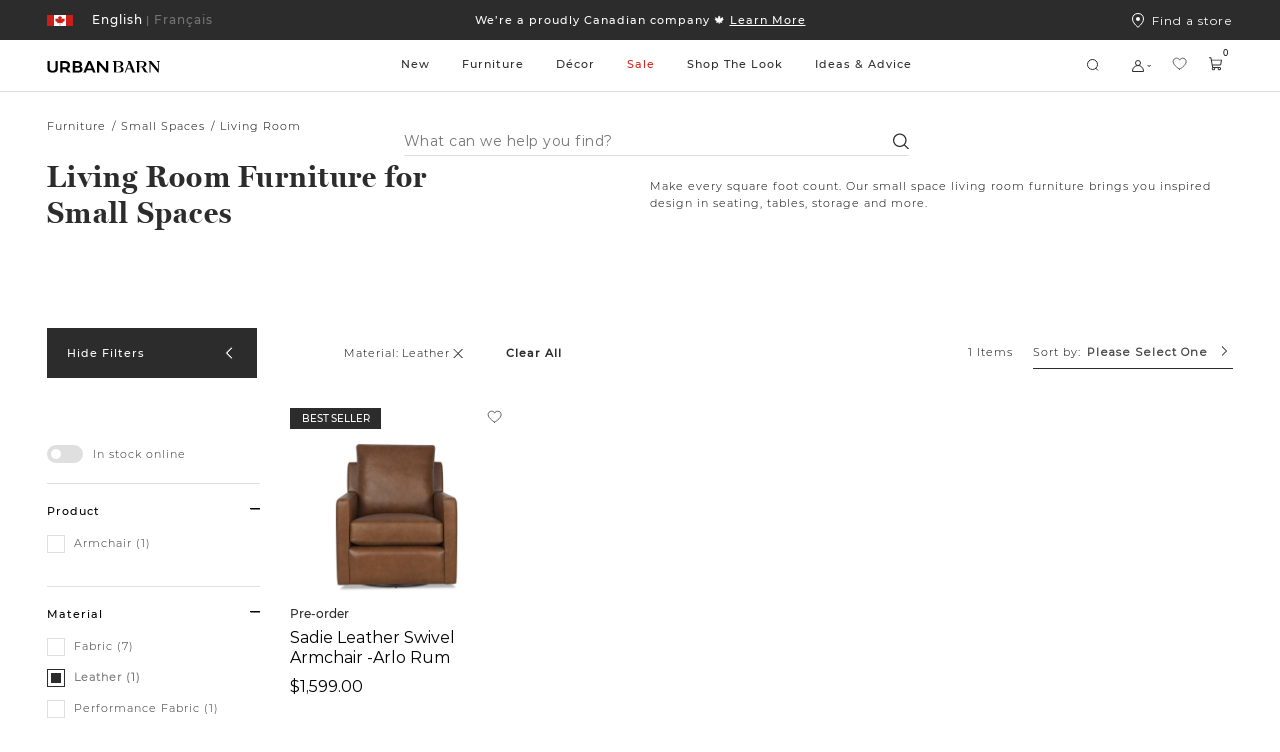

--- FILE ---
content_type: text/html;charset=UTF-8
request_url: https://www.urbanbarn.com/on/demandware.store/Sites-UrbanBarnCA-Site/en_CA/Wishlist-RenderWishlistItems
body_size: 7703
content:
<div class="wishlist-created">
<div class="ms-flex ux-wishlist__info">
<p class="ux-wishlist__items">
0 Items
</p>
<p class="ux-vertical-separator"></p>
<p class="ux-wishlist__last-modified">
Updated
12/31/1969
</p>
</div>
</div>
<div class="ux-wishlist__grid">

<div class="ux-wishlist__tile  ">
























































































































<div class="product-tile js-product-tile-regular ms-full-width  " id="85fdb386c3f4306fd6dc82f773" data-itemid="225941" data-gtmimpression="{&quot;id&quot;:&quot;225941&quot;,&quot;name&quot;:&quot;Crinkle Stitched Table Runner Natural&quot;,&quot;category&quot;:&quot;DECOR-TABLETOP-TABLELINEN&quot;,&quot;price&quot;:19.97}"><!-- dwMarker="product" dwContentID="85fdb386c3f4306fd6dc82f773" -->
<div class="product-tile-wrapper">
<div class="product-top-details">













    <div class="ms-row collapsed badge-wrapper js-badge-wrapper ux-non-print-content">
        <div class="col-xs-12 ms-no-padding badges-list">
            
                
                    <p class="badge  discount "
                       style="top: auto;
                              right: auto;
                              bottom: auto;
                              left: auto;
                              background-color: #a31c19;
                              color: #ffffff;">
                        
                            <span class="badge-text ms-font--montserrat-medium">49% off</span>
                        
                    </p>
                
            
        </div>
    </div>




















































































































<a href="/en/login/?scope=wishlist" class="ux-wishlist-add add-to-wishlist ux-wishlist-icon-state js-add-to-wishlist  " title="Add to Wishlist" data-add-to-favorites-url="/on/demandware.store/Sites-UrbanBarnCA-Site/en_CA/Wishlist-Add?pid=225941" data-pid="225941">


<svg class="icon-ux-wishlist" width="17" height="17" viewBox="0 0 17 17" fill="none" xmlns="http://www.w3.org/2000/svg"> <g clip-path="url(#clip0_820_9)"> <path d="M8.65468 14.1628C8.65468 14.1628 2.15468 10.6628 2.15468 6.53778C2.15468 5.64268 2.51026 4.78423 3.14319 4.1513C3.77613 3.51836 4.63457 3.16278 5.52968 3.16278C6.94155 3.16278 8.15093 3.93216 8.65468 5.16278C9.15843 3.93216 10.3678 3.16278 11.7797 3.16278C12.6748 3.16278 13.5332 3.51836 14.1662 4.1513C14.7991 4.78423 15.1547 5.64268 15.1547 6.53778C15.1547 10.6628 8.65468 14.1628 8.65468 14.1628Z" stroke="#2C2C2C" stroke-width="0.750472" stroke-linecap="round" stroke-linejoin="round"/> </g> <defs> <clipPath id="clip0_820_9"> <rect width="16" height="16" fill="white" transform="translate(0.655411 0.162659)"/> </clipPath> </defs> </svg>


</a>

</div>



<div class="js-product-tile-image product-tile-image" tabindex="0">

<div class="product-image  product-image-static"><!-- dwMarker="product" dwContentID="85fdb386c3f4306fd6dc82f773" -->











<a class="thumb-link js-relative-counter-container" href="/en/product/crinkle-stitched-table-runner-natural-225941.html" title="Crinkle Stitched Table Runner Natural" data-hoverimage="https://www.urbanbarn.com/dw/image/v2/BCKH_PRD/on/demandware.static/-/Sites-masterCatalog_Urban_Barn/default/dw9a74e9c4/images/original/225941-full_2.jpg?sw=1024&amp;sh=729&amp;q=70">

<img class="js-tile-picture ms-full-width custom-img" src="https://www.urbanbarn.com/dw/image/v2/BCKH_PRD/on/demandware.static/-/Sites-masterCatalog_Urban_Barn/default/dwb19e1f97/images/original/225941-full.jpg?sw=1024&amp;sh=729&amp;q=70" alt="Crinkle Stitched Table Runner Natural" onerror="this.src='/on/demandware.static/Sites-UrbanBarnCA-Site/-/default/dw2bb3ecaa/images/noimagemedium.png'; this.onerror=null;"/>

</a>

<a href="/en/product/crinkle-stitched-table-runner-natural-225941.html" class="product-background-wrapper"></a>

<div class="ux-response-add-to-wishlist js-wishlist-response">
<p class="added-message">
This item has been added to your Favourites.
</p>
<p class="removed-message">
This item has been removed from your Favourites.
</p>
<a href="/en/wishlist/" class="response-favourites-link">
View Favourites
</a>
</div>

<a id="quickviewbutton_225941" class="quickview" href="/en/product/crinkle-stitched-table-runner-natural-225941.html" data-addtocarttype="null" title="Crinkle Stitched Table Runner Natural">Quick Shop</a>
</div>

<div class="product-image  product-image-carousel-slide"><!-- dwMarker="product" dwContentID="85fdb386c3f4306fd6dc82f773" -->











<a class="thumb-link js-relative-counter-container" href="/en/product/crinkle-stitched-table-runner-natural-225941.html" title="Crinkle Stitched Table Runner Natural" data-hoverimage="https://www.urbanbarn.com/dw/image/v2/BCKH_PRD/on/demandware.static/-/Sites-masterCatalog_Urban_Barn/default/dw9a74e9c4/images/original/225941-full_2.jpg?sw=1024&amp;sh=729&amp;q=70">

<img class="js-tile-picture ms-full-width custom-img" src="https://www.urbanbarn.com/dw/image/v2/BCKH_PRD/on/demandware.static/-/Sites-masterCatalog_Urban_Barn/default/dw9a74e9c4/images/original/225941-full_2.jpg?sw=1024&amp;sh=729&amp;q=70" alt="Crinkle Stitched Table Runner Natural" onerror="this.src='/on/demandware.static/Sites-UrbanBarnCA-Site/-/default/dw2bb3ecaa/images/noimagemedium.png'; this.onerror=null;" loading="lazy"/>

</a>

<a href="/en/product/crinkle-stitched-table-runner-natural-225941.html" class="product-background-wrapper"></a>

<div class="ux-response-add-to-wishlist js-wishlist-response">
<p class="added-message">
This item has been added to your Favourites.
</p>
<p class="removed-message">
This item has been removed from your Favourites.
</p>
<a href="/en/wishlist/" class="response-favourites-link">
View Favourites
</a>
</div>

<a id="quickviewbutton_225941" class="quickview" href="/en/product/crinkle-stitched-table-runner-natural-225941.html" data-addtocarttype="null" title="Crinkle Stitched Table Runner Natural">Quick Shop</a>
</div>

<div class="progress-bar" role="progressbar" aria-valuemin="0" aria-valuemax="100">
<div class="progress-indicator"></div>
</div>
<div class="js-buttons-product-container buttons-product-container" tabindex="0">
<button type="button" class="slick-prev slick-arrow" aria-label="Previous Slide" tabindex="0">


<svg viewBox="0 0 15 28" fill="none" xmlns="http://www.w3.org/2000/svg"><path d="M0.366882 14.6351L12.8669 27.1351C12.983 27.2512 13.1209 27.3433 13.2726 27.4062C13.4244 27.469 13.587 27.5014 13.7513 27.5014C13.9155 27.5014 14.0781 27.469 14.2299 27.4062C14.3816 27.3433 14.5195 27.2512 14.6356 27.1351C14.7518 27.0189 14.8439 26.8811 14.9068 26.7293C14.9696 26.5776 15.002 26.4149 15.002 26.2507C15.002 26.0865 14.9696 25.9238 14.9068 25.7721C14.8439 25.6203 14.7518 25.4825 14.6356 25.3663L3.01845 13.7507L14.6356 2.13507C14.8702 1.90052 15.002 1.5824 15.002 1.25069C15.002 0.91899 14.8702 0.600871 14.6356 0.36632C14.4011 0.131769 14.083 2.4714e-09 13.7513 0C13.4196 -2.4714e-09 13.1014 0.131769 12.8669 0.36632L0.366882 12.8663C0.250662 12.9824 0.158463 13.1203 0.0955572 13.272C0.0326519 13.4238 0.000275612 13.5864 0.000275612 13.7507C0.000275612 13.915 0.0326519 14.0776 0.0955572 14.2294C0.158463 14.3811 0.250662 14.519 0.366882 14.6351Z" fill="#2C2C2C"/></svg>

</button>
<button type="button" class="slick-next slick-arrow" aria-label="Next Slide" tabindex="0">


<svg viewBox="0 0 15 28" fill="none" xmlns="http://www.w3.org/2000/svg"><path d="M0.366882 14.6351L12.8669 27.1351C12.983 27.2512 13.1209 27.3433 13.2726 27.4062C13.4244 27.469 13.587 27.5014 13.7513 27.5014C13.9155 27.5014 14.0781 27.469 14.2299 27.4062C14.3816 27.3433 14.5195 27.2512 14.6356 27.1351C14.7518 27.0189 14.8439 26.8811 14.9068 26.7293C14.9696 26.5776 15.002 26.4149 15.002 26.2507C15.002 26.0865 14.9696 25.9238 14.9068 25.7721C14.8439 25.6203 14.7518 25.4825 14.6356 25.3663L3.01845 13.7507L14.6356 2.13507C14.8702 1.90052 15.002 1.5824 15.002 1.25069C15.002 0.91899 14.8702 0.600871 14.6356 0.36632C14.4011 0.131769 14.083 2.4714e-09 13.7513 0C13.4196 -2.4714e-09 13.1014 0.131769 12.8669 0.36632L0.366882 12.8663C0.250662 12.9824 0.158463 13.1203 0.0955572 13.272C0.0326519 13.4238 0.000275612 13.5864 0.000275612 13.7507C0.000275612 13.915 0.0326519 14.0776 0.0955572 14.2294C0.158463 14.3811 0.250662 14.519 0.366882 14.6351Z" fill="#2C2C2C"/></svg>

</button>
</div>
</div>
<div class="product-details">
<div class="badges-secondary">






    <div class="no-badge"></div>


</div>









    




    







<h3 class="product-name ms-no-margin">
<a class="name-link " href="/en/product/crinkle-stitched-table-runner-natural-225941.html" title="Go to Product: Crinkle Stitched Table Runner Natural">
Crinkle Stitched Table Runner Natural
</a>
</h3>
<div class="product-tile-bottom-info">






<div class="product-pricing null ">


<span class="product-standard-price " title="Standard Price">$39.00</span>


<span class="product-sales-price sale-color-bm null" title="Sale Price">$19.97</span>

</div>





<div class="promo-badge-container">

</div>



</div>








<div class="promo-badges">






    <div class="no-badge"></div>



</div>
</div>
</div>
</div><!-- END: .product-tile -->


</div>

<div class="ux-wishlist__tile  new-row-2">
























































































































<div class="product-tile js-product-tile-regular ms-full-width  " id="0891e5ab217638de5b890bfaed" data-itemid="220490" data-gtmimpression="{&quot;id&quot;:&quot;220490&quot;,&quot;name&quot;:&quot;Pegg Tripod Floor Lamp&quot;,&quot;category&quot;:&quot;DECOR-LIGHTING-FLOORLAMPS&quot;,&quot;price&quot;:299}"><!-- dwMarker="product" dwContentID="0891e5ab217638de5b890bfaed" -->
<div class="product-tile-wrapper">
<div class="product-top-details">













    <div class="ms-row collapsed badge-wrapper js-badge-wrapper ux-non-print-content">
        <div class="col-xs-12 ms-no-padding badges-list">
            
                
                    <p class="badge  bestseller "
                       style="top: auto;
                              right: auto;
                              bottom: auto;
                              left: auto;
                              background-color: #2C2C2C;
                              color: #FFFFFF;">
                        
                            <span class="badge-text ms-font--montserrat-medium">BEST SELLER</span>
                        
                    </p>
                
            
        </div>
    </div>




















































































































<a href="/en/login/?scope=wishlist" class="ux-wishlist-add add-to-wishlist ux-wishlist-icon-state js-add-to-wishlist  " title="Add to Wishlist" data-add-to-favorites-url="/on/demandware.store/Sites-UrbanBarnCA-Site/en_CA/Wishlist-Add?pid=220490" data-pid="220490">


<svg class="icon-ux-wishlist" width="17" height="17" viewBox="0 0 17 17" fill="none" xmlns="http://www.w3.org/2000/svg"> <g clip-path="url(#clip0_820_9)"> <path d="M8.65468 14.1628C8.65468 14.1628 2.15468 10.6628 2.15468 6.53778C2.15468 5.64268 2.51026 4.78423 3.14319 4.1513C3.77613 3.51836 4.63457 3.16278 5.52968 3.16278C6.94155 3.16278 8.15093 3.93216 8.65468 5.16278C9.15843 3.93216 10.3678 3.16278 11.7797 3.16278C12.6748 3.16278 13.5332 3.51836 14.1662 4.1513C14.7991 4.78423 15.1547 5.64268 15.1547 6.53778C15.1547 10.6628 8.65468 14.1628 8.65468 14.1628Z" stroke="#2C2C2C" stroke-width="0.750472" stroke-linecap="round" stroke-linejoin="round"/> </g> <defs> <clipPath id="clip0_820_9"> <rect width="16" height="16" fill="white" transform="translate(0.655411 0.162659)"/> </clipPath> </defs> </svg>


</a>

</div>



<div class="js-product-tile-image product-tile-image" tabindex="0">

<div class="product-image  product-image-static"><!-- dwMarker="product" dwContentID="0891e5ab217638de5b890bfaed" -->











<a class="thumb-link js-relative-counter-container" href="/en/product/pegg-tripod-floor-lamp-220490.html" title="Pegg Tripod Floor Lamp" data-hoverimage="https://www.urbanbarn.com/dw/image/v2/BCKH_PRD/on/demandware.static/-/Sites-masterCatalog_Urban_Barn/default/dwd64a8aae/images/original/220490-lifestyle.jpg?sw=1024&amp;sh=729&amp;q=70">

<img class="js-tile-picture ms-full-width custom-img" src="https://www.urbanbarn.com/dw/image/v2/BCKH_PRD/on/demandware.static/-/Sites-masterCatalog_Urban_Barn/default/dw0710b8e8/images/original/220490-full.jpg?sw=1024&amp;sh=729&amp;q=70" alt="Pegg Tripod Floor Lamp" onerror="this.src='/on/demandware.static/Sites-UrbanBarnCA-Site/-/default/dw2bb3ecaa/images/noimagemedium.png'; this.onerror=null;"/>

</a>

<a href="/en/product/pegg-tripod-floor-lamp-220490.html" class="product-background-wrapper"></a>

<div class="ux-response-add-to-wishlist js-wishlist-response">
<p class="added-message">
This item has been added to your Favourites.
</p>
<p class="removed-message">
This item has been removed from your Favourites.
</p>
<a href="/en/wishlist/" class="response-favourites-link">
View Favourites
</a>
</div>

<a id="quickviewbutton_220490" class="quickview" href="/en/product/pegg-tripod-floor-lamp-220490.html" data-addtocarttype="null" title="Pegg Tripod Floor Lamp">Quick Shop</a>
</div>

<div class="product-image  product-image-carousel-slide"><!-- dwMarker="product" dwContentID="0891e5ab217638de5b890bfaed" -->











<a class="thumb-link js-relative-counter-container" href="/en/product/pegg-tripod-floor-lamp-220490.html" title="Pegg Tripod Floor Lamp" data-hoverimage="https://www.urbanbarn.com/dw/image/v2/BCKH_PRD/on/demandware.static/-/Sites-masterCatalog_Urban_Barn/default/dwd64a8aae/images/original/220490-lifestyle.jpg?sw=1024&amp;sh=729&amp;q=70">

<img class="js-tile-picture ms-full-width custom-img" src="https://www.urbanbarn.com/dw/image/v2/BCKH_PRD/on/demandware.static/-/Sites-masterCatalog_Urban_Barn/default/dwd64a8aae/images/original/220490-lifestyle.jpg?sw=1024&amp;sh=729&amp;q=70" alt="Pegg Tripod Floor Lamp" onerror="this.src='/on/demandware.static/Sites-UrbanBarnCA-Site/-/default/dw2bb3ecaa/images/noimagemedium.png'; this.onerror=null;" loading="lazy"/>

</a>

<a href="/en/product/pegg-tripod-floor-lamp-220490.html" class="product-background-wrapper"></a>

<div class="ux-response-add-to-wishlist js-wishlist-response">
<p class="added-message">
This item has been added to your Favourites.
</p>
<p class="removed-message">
This item has been removed from your Favourites.
</p>
<a href="/en/wishlist/" class="response-favourites-link">
View Favourites
</a>
</div>

<a id="quickviewbutton_220490" class="quickview" href="/en/product/pegg-tripod-floor-lamp-220490.html" data-addtocarttype="null" title="Pegg Tripod Floor Lamp">Quick Shop</a>
</div>

<div class="product-image  product-image-carousel-slide"><!-- dwMarker="product" dwContentID="0891e5ab217638de5b890bfaed" -->











<a class="thumb-link js-relative-counter-container" href="/en/product/pegg-tripod-floor-lamp-220490.html" title="Pegg Tripod Floor Lamp" data-hoverimage="https://www.urbanbarn.com/dw/image/v2/BCKH_PRD/on/demandware.static/-/Sites-masterCatalog_Urban_Barn/default/dwd64a8aae/images/original/220490-lifestyle.jpg?sw=1024&amp;sh=729&amp;q=70">

<img class="js-tile-picture ms-full-width custom-img" src="https://www.urbanbarn.com/dw/image/v2/BCKH_PRD/on/demandware.static/-/Sites-masterCatalog_Urban_Barn/default/dwd0a4dbdd/images/original/220490-lifestyle_2.jpg?sw=1024&amp;sh=729&amp;q=70" alt="Pegg Tripod Floor Lamp" onerror="this.src='/on/demandware.static/Sites-UrbanBarnCA-Site/-/default/dw2bb3ecaa/images/noimagemedium.png'; this.onerror=null;" loading="lazy"/>

</a>

<a href="/en/product/pegg-tripod-floor-lamp-220490.html" class="product-background-wrapper"></a>

<div class="ux-response-add-to-wishlist js-wishlist-response">
<p class="added-message">
This item has been added to your Favourites.
</p>
<p class="removed-message">
This item has been removed from your Favourites.
</p>
<a href="/en/wishlist/" class="response-favourites-link">
View Favourites
</a>
</div>

<a id="quickviewbutton_220490" class="quickview" href="/en/product/pegg-tripod-floor-lamp-220490.html" data-addtocarttype="null" title="Pegg Tripod Floor Lamp">Quick Shop</a>
</div>

<div class="product-image  product-image-carousel-slide"><!-- dwMarker="product" dwContentID="0891e5ab217638de5b890bfaed" -->











<a class="thumb-link js-relative-counter-container" href="/en/product/pegg-tripod-floor-lamp-220490.html" title="Pegg Tripod Floor Lamp" data-hoverimage="https://www.urbanbarn.com/dw/image/v2/BCKH_PRD/on/demandware.static/-/Sites-masterCatalog_Urban_Barn/default/dwd64a8aae/images/original/220490-lifestyle.jpg?sw=1024&amp;sh=729&amp;q=70">

<img class="js-tile-picture ms-full-width custom-img" src="https://www.urbanbarn.com/dw/image/v2/BCKH_PRD/on/demandware.static/-/Sites-masterCatalog_Urban_Barn/default/dw7f4a7578/images/original/220490-lifestyle_3.jpg?sw=1024&amp;sh=729&amp;q=70" alt="Pegg Tripod Floor Lamp" onerror="this.src='/on/demandware.static/Sites-UrbanBarnCA-Site/-/default/dw2bb3ecaa/images/noimagemedium.png'; this.onerror=null;" loading="lazy"/>

</a>

<a href="/en/product/pegg-tripod-floor-lamp-220490.html" class="product-background-wrapper"></a>

<div class="ux-response-add-to-wishlist js-wishlist-response">
<p class="added-message">
This item has been added to your Favourites.
</p>
<p class="removed-message">
This item has been removed from your Favourites.
</p>
<a href="/en/wishlist/" class="response-favourites-link">
View Favourites
</a>
</div>

<a id="quickviewbutton_220490" class="quickview" href="/en/product/pegg-tripod-floor-lamp-220490.html" data-addtocarttype="null" title="Pegg Tripod Floor Lamp">Quick Shop</a>
</div>

<div class="progress-bar" role="progressbar" aria-valuemin="0" aria-valuemax="100">
<div class="progress-indicator"></div>
</div>
<div class="js-buttons-product-container buttons-product-container" tabindex="0">
<button type="button" class="slick-prev slick-arrow" aria-label="Previous Slide" tabindex="0">


<svg viewBox="0 0 15 28" fill="none" xmlns="http://www.w3.org/2000/svg"><path d="M0.366882 14.6351L12.8669 27.1351C12.983 27.2512 13.1209 27.3433 13.2726 27.4062C13.4244 27.469 13.587 27.5014 13.7513 27.5014C13.9155 27.5014 14.0781 27.469 14.2299 27.4062C14.3816 27.3433 14.5195 27.2512 14.6356 27.1351C14.7518 27.0189 14.8439 26.8811 14.9068 26.7293C14.9696 26.5776 15.002 26.4149 15.002 26.2507C15.002 26.0865 14.9696 25.9238 14.9068 25.7721C14.8439 25.6203 14.7518 25.4825 14.6356 25.3663L3.01845 13.7507L14.6356 2.13507C14.8702 1.90052 15.002 1.5824 15.002 1.25069C15.002 0.91899 14.8702 0.600871 14.6356 0.36632C14.4011 0.131769 14.083 2.4714e-09 13.7513 0C13.4196 -2.4714e-09 13.1014 0.131769 12.8669 0.36632L0.366882 12.8663C0.250662 12.9824 0.158463 13.1203 0.0955572 13.272C0.0326519 13.4238 0.000275612 13.5864 0.000275612 13.7507C0.000275612 13.915 0.0326519 14.0776 0.0955572 14.2294C0.158463 14.3811 0.250662 14.519 0.366882 14.6351Z" fill="#2C2C2C"/></svg>

</button>
<button type="button" class="slick-next slick-arrow" aria-label="Next Slide" tabindex="0">


<svg viewBox="0 0 15 28" fill="none" xmlns="http://www.w3.org/2000/svg"><path d="M0.366882 14.6351L12.8669 27.1351C12.983 27.2512 13.1209 27.3433 13.2726 27.4062C13.4244 27.469 13.587 27.5014 13.7513 27.5014C13.9155 27.5014 14.0781 27.469 14.2299 27.4062C14.3816 27.3433 14.5195 27.2512 14.6356 27.1351C14.7518 27.0189 14.8439 26.8811 14.9068 26.7293C14.9696 26.5776 15.002 26.4149 15.002 26.2507C15.002 26.0865 14.9696 25.9238 14.9068 25.7721C14.8439 25.6203 14.7518 25.4825 14.6356 25.3663L3.01845 13.7507L14.6356 2.13507C14.8702 1.90052 15.002 1.5824 15.002 1.25069C15.002 0.91899 14.8702 0.600871 14.6356 0.36632C14.4011 0.131769 14.083 2.4714e-09 13.7513 0C13.4196 -2.4714e-09 13.1014 0.131769 12.8669 0.36632L0.366882 12.8663C0.250662 12.9824 0.158463 13.1203 0.0955572 13.272C0.0326519 13.4238 0.000275612 13.5864 0.000275612 13.7507C0.000275612 13.915 0.0326519 14.0776 0.0955572 14.2294C0.158463 14.3811 0.250662 14.519 0.366882 14.6351Z" fill="#2C2C2C"/></svg>

</button>
</div>
</div>
<div class="product-details">
<div class="badges-secondary">






    <div class="no-badge"></div>


</div>









    




    







<h3 class="product-name ms-no-margin">
<a class="name-link " href="/en/product/pegg-tripod-floor-lamp-220490.html" title="Go to Product: Pegg Tripod Floor Lamp">
Pegg Tripod Floor Lamp
</a>
</h3>
<div class="product-tile-bottom-info">






<div class="product-pricing null ">


<span class="product-sales-price " title="Sale Price">$299.00</span>


<span class="null null" title="null"></span>

</div>





<div class="promo-badge-container">

</div>



</div>








<div class="promo-badges">






    <div class="no-badge"></div>



</div>
</div>
</div>
</div><!-- END: .product-tile -->


</div>

<div class="ux-wishlist__tile new-row ">
























































































































<div class="product-tile js-product-tile-regular ms-full-width  " id="46f7dd9c37270d01d3e55c34e3" data-itemid="222707" data-gtmimpression="{&quot;id&quot;:&quot;222707&quot;,&quot;name&quot;:&quot;Gershwin Recycled Metal Side Table 20&quot;,&quot;category&quot;:&quot;FURNITURE-LIVING-SIDETABLES-HIDDEN&quot;,&quot;price&quot;:269}"><!-- dwMarker="product" dwContentID="46f7dd9c37270d01d3e55c34e3" -->
<div class="product-tile-wrapper">
<div class="product-top-details">













    <div class="ms-row collapsed badge-wrapper js-badge-wrapper ux-non-print-content">
        <div class="col-xs-12 ms-no-padding badges-list">
            
                
                    <p class="badge  bestseller "
                       style="top: auto;
                              right: auto;
                              bottom: auto;
                              left: auto;
                              background-color: #2C2C2C;
                              color: #FFFFFF;">
                        
                            <span class="badge-text ms-font--montserrat-medium">BEST SELLER</span>
                        
                    </p>
                
            
        </div>
    </div>




















































































































<a href="/en/login/?scope=wishlist" class="ux-wishlist-add add-to-wishlist ux-wishlist-icon-state js-add-to-wishlist  " title="Add to Wishlist" data-add-to-favorites-url="/on/demandware.store/Sites-UrbanBarnCA-Site/en_CA/Wishlist-Add?pid=222707" data-pid="222707">


<svg class="icon-ux-wishlist" width="17" height="17" viewBox="0 0 17 17" fill="none" xmlns="http://www.w3.org/2000/svg"> <g clip-path="url(#clip0_820_9)"> <path d="M8.65468 14.1628C8.65468 14.1628 2.15468 10.6628 2.15468 6.53778C2.15468 5.64268 2.51026 4.78423 3.14319 4.1513C3.77613 3.51836 4.63457 3.16278 5.52968 3.16278C6.94155 3.16278 8.15093 3.93216 8.65468 5.16278C9.15843 3.93216 10.3678 3.16278 11.7797 3.16278C12.6748 3.16278 13.5332 3.51836 14.1662 4.1513C14.7991 4.78423 15.1547 5.64268 15.1547 6.53778C15.1547 10.6628 8.65468 14.1628 8.65468 14.1628Z" stroke="#2C2C2C" stroke-width="0.750472" stroke-linecap="round" stroke-linejoin="round"/> </g> <defs> <clipPath id="clip0_820_9"> <rect width="16" height="16" fill="white" transform="translate(0.655411 0.162659)"/> </clipPath> </defs> </svg>


</a>

</div>



<div class="js-product-tile-image product-tile-image" tabindex="0">

<div class="product-image  product-image-static"><!-- dwMarker="product" dwContentID="46f7dd9c37270d01d3e55c34e3" -->











<a class="thumb-link js-relative-counter-container" href="/en/product/gershwin-side-table-20--bronze-222707.html" title="Gershwin Recycled Metal Side Table 20&quot;" data-hoverimage="https://www.urbanbarn.com/dw/image/v2/BCKH_PRD/on/demandware.static/-/Sites-masterCatalog_Urban_Barn/default/dw277294a7/images/original/222707-lifestyle.jpg?sw=1024&amp;sh=729&amp;q=70">

<img class="js-tile-picture ms-full-width custom-img" src="https://www.urbanbarn.com/dw/image/v2/BCKH_PRD/on/demandware.static/-/Sites-masterCatalog_Urban_Barn/default/dw8877dcb9/images/original/222707-full.jpg?sw=1024&amp;sh=729&amp;q=70" alt="Gershwin Side Table 20&quot; -Bronze" onerror="this.src='/on/demandware.static/Sites-UrbanBarnCA-Site/-/default/dw2bb3ecaa/images/noimagemedium.png'; this.onerror=null;"/>

</a>

<a href="/en/product/gershwin-side-table-20--bronze-222707.html" class="product-background-wrapper"></a>

<div class="ux-response-add-to-wishlist js-wishlist-response">
<p class="added-message">
This item has been added to your Favourites.
</p>
<p class="removed-message">
This item has been removed from your Favourites.
</p>
<a href="/en/wishlist/" class="response-favourites-link">
View Favourites
</a>
</div>

<a id="quickviewbutton_222707" class="quickview" href="/en/product/gershwin-side-table-20--bronze-222707.html" data-addtocarttype="null" title="Gershwin Recycled Metal Side Table 20&quot;">Quick Shop</a>
</div>

<div class="product-image  product-image-carousel-slide"><!-- dwMarker="product" dwContentID="46f7dd9c37270d01d3e55c34e3" -->











<a class="thumb-link js-relative-counter-container" href="/en/product/gershwin-side-table-20--bronze-222707.html" title="Gershwin Recycled Metal Side Table 20&quot;" data-hoverimage="https://www.urbanbarn.com/dw/image/v2/BCKH_PRD/on/demandware.static/-/Sites-masterCatalog_Urban_Barn/default/dw277294a7/images/original/222707-lifestyle.jpg?sw=1024&amp;sh=729&amp;q=70">

<img class="js-tile-picture ms-full-width custom-img" src="https://www.urbanbarn.com/dw/image/v2/BCKH_PRD/on/demandware.static/-/Sites-masterCatalog_Urban_Barn/default/dw277294a7/images/original/222707-lifestyle.jpg?sw=1024&amp;sh=729&amp;q=70" alt="Gershwin Side Table 20&quot; -Bronze" onerror="this.src='/on/demandware.static/Sites-UrbanBarnCA-Site/-/default/dw2bb3ecaa/images/noimagemedium.png'; this.onerror=null;" loading="lazy"/>

</a>

<a href="/en/product/gershwin-side-table-20--bronze-222707.html" class="product-background-wrapper"></a>

<div class="ux-response-add-to-wishlist js-wishlist-response">
<p class="added-message">
This item has been added to your Favourites.
</p>
<p class="removed-message">
This item has been removed from your Favourites.
</p>
<a href="/en/wishlist/" class="response-favourites-link">
View Favourites
</a>
</div>

<a id="quickviewbutton_222707" class="quickview" href="/en/product/gershwin-side-table-20--bronze-222707.html" data-addtocarttype="null" title="Gershwin Recycled Metal Side Table 20&quot;">Quick Shop</a>
</div>

<div class="product-image  product-image-carousel-slide"><!-- dwMarker="product" dwContentID="46f7dd9c37270d01d3e55c34e3" -->











<a class="thumb-link js-relative-counter-container" href="/en/product/gershwin-side-table-20--bronze-222707.html" title="Gershwin Recycled Metal Side Table 20&quot;" data-hoverimage="https://www.urbanbarn.com/dw/image/v2/BCKH_PRD/on/demandware.static/-/Sites-masterCatalog_Urban_Barn/default/dw277294a7/images/original/222707-lifestyle.jpg?sw=1024&amp;sh=729&amp;q=70">

<img class="js-tile-picture ms-full-width custom-img" src="https://www.urbanbarn.com/dw/image/v2/BCKH_PRD/on/demandware.static/-/Sites-masterCatalog_Urban_Barn/default/dw9a84f45f/images/original/222707-lifestyle_2.jpg?sw=1024&amp;sh=729&amp;q=70" alt="Gershwin Side Table 20&quot; -Bronze" onerror="this.src='/on/demandware.static/Sites-UrbanBarnCA-Site/-/default/dw2bb3ecaa/images/noimagemedium.png'; this.onerror=null;" loading="lazy"/>

</a>

<a href="/en/product/gershwin-side-table-20--bronze-222707.html" class="product-background-wrapper"></a>

<div class="ux-response-add-to-wishlist js-wishlist-response">
<p class="added-message">
This item has been added to your Favourites.
</p>
<p class="removed-message">
This item has been removed from your Favourites.
</p>
<a href="/en/wishlist/" class="response-favourites-link">
View Favourites
</a>
</div>

<a id="quickviewbutton_222707" class="quickview" href="/en/product/gershwin-side-table-20--bronze-222707.html" data-addtocarttype="null" title="Gershwin Recycled Metal Side Table 20&quot;">Quick Shop</a>
</div>

<div class="product-image  product-image-carousel-slide"><!-- dwMarker="product" dwContentID="46f7dd9c37270d01d3e55c34e3" -->











<a class="thumb-link js-relative-counter-container" href="/en/product/gershwin-side-table-20--bronze-222707.html" title="Gershwin Recycled Metal Side Table 20&quot;" data-hoverimage="https://www.urbanbarn.com/dw/image/v2/BCKH_PRD/on/demandware.static/-/Sites-masterCatalog_Urban_Barn/default/dw277294a7/images/original/222707-lifestyle.jpg?sw=1024&amp;sh=729&amp;q=70">

<img class="js-tile-picture ms-full-width custom-img" src="https://www.urbanbarn.com/dw/image/v2/BCKH_PRD/on/demandware.static/-/Sites-masterCatalog_Urban_Barn/default/dw41a49c4e/images/original/222707-lifestyle_3.jpg?sw=1024&amp;sh=729&amp;q=70" alt="Gershwin Side Table 20&quot; -Bronze" onerror="this.src='/on/demandware.static/Sites-UrbanBarnCA-Site/-/default/dw2bb3ecaa/images/noimagemedium.png'; this.onerror=null;" loading="lazy"/>

</a>

<a href="/en/product/gershwin-side-table-20--bronze-222707.html" class="product-background-wrapper"></a>

<div class="ux-response-add-to-wishlist js-wishlist-response">
<p class="added-message">
This item has been added to your Favourites.
</p>
<p class="removed-message">
This item has been removed from your Favourites.
</p>
<a href="/en/wishlist/" class="response-favourites-link">
View Favourites
</a>
</div>

<a id="quickviewbutton_222707" class="quickview" href="/en/product/gershwin-side-table-20--bronze-222707.html" data-addtocarttype="null" title="Gershwin Recycled Metal Side Table 20&quot;">Quick Shop</a>
</div>

<div class="progress-bar" role="progressbar" aria-valuemin="0" aria-valuemax="100">
<div class="progress-indicator"></div>
</div>
<div class="js-buttons-product-container buttons-product-container" tabindex="0">
<button type="button" class="slick-prev slick-arrow" aria-label="Previous Slide" tabindex="0">


<svg viewBox="0 0 15 28" fill="none" xmlns="http://www.w3.org/2000/svg"><path d="M0.366882 14.6351L12.8669 27.1351C12.983 27.2512 13.1209 27.3433 13.2726 27.4062C13.4244 27.469 13.587 27.5014 13.7513 27.5014C13.9155 27.5014 14.0781 27.469 14.2299 27.4062C14.3816 27.3433 14.5195 27.2512 14.6356 27.1351C14.7518 27.0189 14.8439 26.8811 14.9068 26.7293C14.9696 26.5776 15.002 26.4149 15.002 26.2507C15.002 26.0865 14.9696 25.9238 14.9068 25.7721C14.8439 25.6203 14.7518 25.4825 14.6356 25.3663L3.01845 13.7507L14.6356 2.13507C14.8702 1.90052 15.002 1.5824 15.002 1.25069C15.002 0.91899 14.8702 0.600871 14.6356 0.36632C14.4011 0.131769 14.083 2.4714e-09 13.7513 0C13.4196 -2.4714e-09 13.1014 0.131769 12.8669 0.36632L0.366882 12.8663C0.250662 12.9824 0.158463 13.1203 0.0955572 13.272C0.0326519 13.4238 0.000275612 13.5864 0.000275612 13.7507C0.000275612 13.915 0.0326519 14.0776 0.0955572 14.2294C0.158463 14.3811 0.250662 14.519 0.366882 14.6351Z" fill="#2C2C2C"/></svg>

</button>
<button type="button" class="slick-next slick-arrow" aria-label="Next Slide" tabindex="0">


<svg viewBox="0 0 15 28" fill="none" xmlns="http://www.w3.org/2000/svg"><path d="M0.366882 14.6351L12.8669 27.1351C12.983 27.2512 13.1209 27.3433 13.2726 27.4062C13.4244 27.469 13.587 27.5014 13.7513 27.5014C13.9155 27.5014 14.0781 27.469 14.2299 27.4062C14.3816 27.3433 14.5195 27.2512 14.6356 27.1351C14.7518 27.0189 14.8439 26.8811 14.9068 26.7293C14.9696 26.5776 15.002 26.4149 15.002 26.2507C15.002 26.0865 14.9696 25.9238 14.9068 25.7721C14.8439 25.6203 14.7518 25.4825 14.6356 25.3663L3.01845 13.7507L14.6356 2.13507C14.8702 1.90052 15.002 1.5824 15.002 1.25069C15.002 0.91899 14.8702 0.600871 14.6356 0.36632C14.4011 0.131769 14.083 2.4714e-09 13.7513 0C13.4196 -2.4714e-09 13.1014 0.131769 12.8669 0.36632L0.366882 12.8663C0.250662 12.9824 0.158463 13.1203 0.0955572 13.272C0.0326519 13.4238 0.000275612 13.5864 0.000275612 13.7507C0.000275612 13.915 0.0326519 14.0776 0.0955572 14.2294C0.158463 14.3811 0.250662 14.519 0.366882 14.6351Z" fill="#2C2C2C"/></svg>

</button>
</div>
</div>
<div class="product-details">
<div class="badges-secondary">






    <div class="ms-row collapsed badges-wrapper js-badge-wrapper ux-non-print-content">
        <div class="col-xs-12 ms-no-padding badges">
            <p class="badge pre-order ms-no-left-padding "
                style="top: auto;
                    right: auto;
                    bottom: auto;
                    left: auto;
                    background-color: #FFFFFF;
                    color: #2C2C2C;"
            >
                Pre-order
            </p>
        </div>
    </div>


</div>









    




    







<h3 class="product-name ms-no-margin">
<a class="name-link " href="/en/product/gershwin-side-table-20--bronze-222707.html" title="Go to Product: Gershwin Recycled Metal Side Table 20&quot;">
Gershwin Recycled Metal Side Table 20&quot;
</a>
</h3>
<div class="product-tile-bottom-info">






<div class="product-pricing null ">


<span class="product-sales-price " title="Price Range">$269.00</span>


<span class="null null" title="null"></span>

</div>





<div class="promo-badge-container">

</div>



</div>













<style>
.swatch-custom-hexa-353535 {background-color: #353535;}
</style>
<div class="attribute attribute-color">
<span class="label attribute-color__swatch swatch-custom-hexa-353535"></span>
<span class="value attribute-color__name">Bronze</span>

</div>








<div class="promo-badges">






    <div class="ms-row collapsed badge-wrapper js-badge-wrapper ux-non-print-content">
        <div class="col-xs-12 ms-no-padding">
            
                
                    <p class="badge ms-margin-top-8  recycledMetal "
                       style="top: auto;
                              right: auto;
                              bottom: auto;
                              left: auto;
                              background-color: #F9F9F9;
                              color: #2C2C2C;">
                        
                            <span class="badge-text ux-text-no-uppercase ">Recycled Metal</span>
                        
                    </p>
                
            
        </div>
    </div>



</div>
</div>
</div>
</div><!-- END: .product-tile -->


</div>

<div class="ux-wishlist__tile  new-row-2">
























































































































<div class="product-tile js-product-tile-regular ms-full-width  " id="80ec4f3b63f83a89d9c5114596" data-itemid="ZETTAVASEMASTER" data-gtmimpression="{&quot;id&quot;:&quot;ZETTAVASEMASTER&quot;,&quot;name&quot;:&quot;Zetta Vase&quot;,&quot;category&quot;:&quot;DECOR-HOMEACCENTS-VASES&quot;,&quot;price&quot;:36}"><!-- dwMarker="product" dwContentID="80ec4f3b63f83a89d9c5114596" -->
<div class="product-tile-wrapper">
<div class="product-top-details">













    <div class="no-badge"></div>




















































































































<a href="/en/login/?scope=wishlist" class="ux-wishlist-add add-to-wishlist ux-wishlist-icon-state js-add-to-wishlist  " title="Add to Wishlist" data-add-to-favorites-url="/on/demandware.store/Sites-UrbanBarnCA-Site/en_CA/Wishlist-Add?pid=ZETTAVASEMASTER" data-pid="ZETTAVASEMASTER">


<svg class="icon-ux-wishlist" width="17" height="17" viewBox="0 0 17 17" fill="none" xmlns="http://www.w3.org/2000/svg"> <g clip-path="url(#clip0_820_9)"> <path d="M8.65468 14.1628C8.65468 14.1628 2.15468 10.6628 2.15468 6.53778C2.15468 5.64268 2.51026 4.78423 3.14319 4.1513C3.77613 3.51836 4.63457 3.16278 5.52968 3.16278C6.94155 3.16278 8.15093 3.93216 8.65468 5.16278C9.15843 3.93216 10.3678 3.16278 11.7797 3.16278C12.6748 3.16278 13.5332 3.51836 14.1662 4.1513C14.7991 4.78423 15.1547 5.64268 15.1547 6.53778C15.1547 10.6628 8.65468 14.1628 8.65468 14.1628Z" stroke="#2C2C2C" stroke-width="0.750472" stroke-linecap="round" stroke-linejoin="round"/> </g> <defs> <clipPath id="clip0_820_9"> <rect width="16" height="16" fill="white" transform="translate(0.655411 0.162659)"/> </clipPath> </defs> </svg>


</a>

</div>



<div class="js-product-tile-image product-tile-image" tabindex="0">

<div class="product-image  product-image-static"><!-- dwMarker="product" dwContentID="80ec4f3b63f83a89d9c5114596" -->











<a class="thumb-link js-relative-counter-container" href="/en/product/zetta-vase-short-white-224002.html" title="Zetta Vase" data-hoverimage="https://www.urbanbarn.com/dw/image/v2/BCKH_PRD/on/demandware.static/-/Sites-masterCatalog_Urban_Barn/default/dwa9436b5f/images/original/224003-lifestyle.jpg?sw=1024&amp;sh=729&amp;q=70">

<img class="js-tile-picture ms-full-width custom-img" src="https://www.urbanbarn.com/dw/image/v2/BCKH_PRD/on/demandware.static/-/Sites-masterCatalog_Urban_Barn/default/dw51fab7b7/images/original/224002-full_2.jpg?sw=1024&amp;sh=729&amp;q=70" alt="Zetta Vase" onerror="this.src='/on/demandware.static/Sites-UrbanBarnCA-Site/-/default/dw2bb3ecaa/images/noimagemedium.png'; this.onerror=null;"/>

</a>

<a href="/en/product/zetta-vase-short-white-224002.html" class="product-background-wrapper"></a>

<div class="ux-response-add-to-wishlist js-wishlist-response">
<p class="added-message">
This item has been added to your Favourites.
</p>
<p class="removed-message">
This item has been removed from your Favourites.
</p>
<a href="/en/wishlist/" class="response-favourites-link">
View Favourites
</a>
</div>

<a id="quickviewbutton_ZETTAVASEMASTER" class="quickview" href="/en/product/zetta-vase-short-white-224002.html" data-addtocarttype="null" title="Zetta Vase">Quick Shop</a>
</div>

<div class="product-image  product-image-carousel-slide"><!-- dwMarker="product" dwContentID="80ec4f3b63f83a89d9c5114596" -->











<a class="thumb-link js-relative-counter-container" href="/en/product/zetta-vase-short-white-224002.html" title="Zetta Vase" data-hoverimage="https://www.urbanbarn.com/dw/image/v2/BCKH_PRD/on/demandware.static/-/Sites-masterCatalog_Urban_Barn/default/dwa9436b5f/images/original/224003-lifestyle.jpg?sw=1024&amp;sh=729&amp;q=70">

<img class="js-tile-picture ms-full-width custom-img" src="https://www.urbanbarn.com/dw/image/v2/BCKH_PRD/on/demandware.static/-/Sites-masterCatalog_Urban_Barn/default/dwa9436b5f/images/original/224003-lifestyle.jpg?sw=1024&amp;sh=729&amp;q=70" alt="Zetta Vase" onerror="this.src='/on/demandware.static/Sites-UrbanBarnCA-Site/-/default/dw2bb3ecaa/images/noimagemedium.png'; this.onerror=null;" loading="lazy"/>

</a>

<a href="/en/product/zetta-vase-short-white-224002.html" class="product-background-wrapper"></a>

<div class="ux-response-add-to-wishlist js-wishlist-response">
<p class="added-message">
This item has been added to your Favourites.
</p>
<p class="removed-message">
This item has been removed from your Favourites.
</p>
<a href="/en/wishlist/" class="response-favourites-link">
View Favourites
</a>
</div>

<a id="quickviewbutton_ZETTAVASEMASTER" class="quickview" href="/en/product/zetta-vase-short-white-224002.html" data-addtocarttype="null" title="Zetta Vase">Quick Shop</a>
</div>

<div class="progress-bar" role="progressbar" aria-valuemin="0" aria-valuemax="100">
<div class="progress-indicator"></div>
</div>
<div class="js-buttons-product-container buttons-product-container" tabindex="0">
<button type="button" class="slick-prev slick-arrow" aria-label="Previous Slide" tabindex="0">


<svg viewBox="0 0 15 28" fill="none" xmlns="http://www.w3.org/2000/svg"><path d="M0.366882 14.6351L12.8669 27.1351C12.983 27.2512 13.1209 27.3433 13.2726 27.4062C13.4244 27.469 13.587 27.5014 13.7513 27.5014C13.9155 27.5014 14.0781 27.469 14.2299 27.4062C14.3816 27.3433 14.5195 27.2512 14.6356 27.1351C14.7518 27.0189 14.8439 26.8811 14.9068 26.7293C14.9696 26.5776 15.002 26.4149 15.002 26.2507C15.002 26.0865 14.9696 25.9238 14.9068 25.7721C14.8439 25.6203 14.7518 25.4825 14.6356 25.3663L3.01845 13.7507L14.6356 2.13507C14.8702 1.90052 15.002 1.5824 15.002 1.25069C15.002 0.91899 14.8702 0.600871 14.6356 0.36632C14.4011 0.131769 14.083 2.4714e-09 13.7513 0C13.4196 -2.4714e-09 13.1014 0.131769 12.8669 0.36632L0.366882 12.8663C0.250662 12.9824 0.158463 13.1203 0.0955572 13.272C0.0326519 13.4238 0.000275612 13.5864 0.000275612 13.7507C0.000275612 13.915 0.0326519 14.0776 0.0955572 14.2294C0.158463 14.3811 0.250662 14.519 0.366882 14.6351Z" fill="#2C2C2C"/></svg>

</button>
<button type="button" class="slick-next slick-arrow" aria-label="Next Slide" tabindex="0">


<svg viewBox="0 0 15 28" fill="none" xmlns="http://www.w3.org/2000/svg"><path d="M0.366882 14.6351L12.8669 27.1351C12.983 27.2512 13.1209 27.3433 13.2726 27.4062C13.4244 27.469 13.587 27.5014 13.7513 27.5014C13.9155 27.5014 14.0781 27.469 14.2299 27.4062C14.3816 27.3433 14.5195 27.2512 14.6356 27.1351C14.7518 27.0189 14.8439 26.8811 14.9068 26.7293C14.9696 26.5776 15.002 26.4149 15.002 26.2507C15.002 26.0865 14.9696 25.9238 14.9068 25.7721C14.8439 25.6203 14.7518 25.4825 14.6356 25.3663L3.01845 13.7507L14.6356 2.13507C14.8702 1.90052 15.002 1.5824 15.002 1.25069C15.002 0.91899 14.8702 0.600871 14.6356 0.36632C14.4011 0.131769 14.083 2.4714e-09 13.7513 0C13.4196 -2.4714e-09 13.1014 0.131769 12.8669 0.36632L0.366882 12.8663C0.250662 12.9824 0.158463 13.1203 0.0955572 13.272C0.0326519 13.4238 0.000275612 13.5864 0.000275612 13.7507C0.000275612 13.915 0.0326519 14.0776 0.0955572 14.2294C0.158463 14.3811 0.250662 14.519 0.366882 14.6351Z" fill="#2C2C2C"/></svg>

</button>
</div>
</div>
<div class="product-details">
<div class="badges-secondary">






    <div class="no-badge"></div>


</div>









    




    







<h3 class="product-name ms-no-margin">
<a class="name-link " href="/en/product/zetta-vase-short-white-224002.html" title="Go to Product: Zetta Vase">
Zetta Vase
</a>
</h3>
<div class="product-tile-bottom-info">






<div class="product-pricing null ">


<span class="product-sales-price " title="Price Range">From $36.00</span>


<span class="null null" title="null"></span>

</div>





<div class="promo-badge-container">

</div>



</div>








<div class="promo-badges">






    <div class="no-badge"></div>



</div>
</div>
</div>
</div><!-- END: .product-tile -->


</div>

<div class="ux-wishlist__tile  ">
























































































































<div class="product-tile js-product-tile-regular ms-full-width  " id="b9ef74aee747419da8b23071f6" data-itemid="225197" data-gtmimpression="{&quot;id&quot;:&quot;225197&quot;,&quot;name&quot;:&quot;Haven Wall Art&quot;,&quot;category&quot;:&quot;DECOR-WALLDECOR-WALLART&quot;,&quot;price&quot;:99.97}"><!-- dwMarker="product" dwContentID="b9ef74aee747419da8b23071f6" -->
<div class="product-tile-wrapper">
<div class="product-top-details">













    <div class="ms-row collapsed badge-wrapper js-badge-wrapper ux-non-print-content">
        <div class="col-xs-12 ms-no-padding badges-list">
            
                
                    <p class="badge  discount "
                       style="top: auto;
                              right: auto;
                              bottom: auto;
                              left: auto;
                              background-color: #a31c19;
                              color: #ffffff;">
                        
                            <span class="badge-text ms-font--montserrat-medium">50% off</span>
                        
                    </p>
                
            
        </div>
    </div>




















































































































<a href="/en/login/?scope=wishlist" class="ux-wishlist-add add-to-wishlist ux-wishlist-icon-state js-add-to-wishlist  " title="Add to Wishlist" data-add-to-favorites-url="/on/demandware.store/Sites-UrbanBarnCA-Site/en_CA/Wishlist-Add?pid=225197" data-pid="225197">


<svg class="icon-ux-wishlist" width="17" height="17" viewBox="0 0 17 17" fill="none" xmlns="http://www.w3.org/2000/svg"> <g clip-path="url(#clip0_820_9)"> <path d="M8.65468 14.1628C8.65468 14.1628 2.15468 10.6628 2.15468 6.53778C2.15468 5.64268 2.51026 4.78423 3.14319 4.1513C3.77613 3.51836 4.63457 3.16278 5.52968 3.16278C6.94155 3.16278 8.15093 3.93216 8.65468 5.16278C9.15843 3.93216 10.3678 3.16278 11.7797 3.16278C12.6748 3.16278 13.5332 3.51836 14.1662 4.1513C14.7991 4.78423 15.1547 5.64268 15.1547 6.53778C15.1547 10.6628 8.65468 14.1628 8.65468 14.1628Z" stroke="#2C2C2C" stroke-width="0.750472" stroke-linecap="round" stroke-linejoin="round"/> </g> <defs> <clipPath id="clip0_820_9"> <rect width="16" height="16" fill="white" transform="translate(0.655411 0.162659)"/> </clipPath> </defs> </svg>


</a>

</div>



<div class="js-product-tile-image product-tile-image" tabindex="0">

<div class="product-image  product-image-static"><!-- dwMarker="product" dwContentID="b9ef74aee747419da8b23071f6" -->











<a class="thumb-link js-relative-counter-container" href="/en/product/haven-wall-art-225197.html" title="Haven Wall Art" data-hoverimage="https://www.urbanbarn.com/dw/image/v2/BCKH_PRD/on/demandware.static/-/Sites-masterCatalog_Urban_Barn/default/dw87761e29/images/original/225197-full_2.jpg?sw=1024&amp;sh=729&amp;q=70">

<img class="js-tile-picture ms-full-width custom-img" src="https://www.urbanbarn.com/dw/image/v2/BCKH_PRD/on/demandware.static/-/Sites-masterCatalog_Urban_Barn/default/dw0b7629c5/images/original/225197-full.jpg?sw=1024&amp;sh=729&amp;q=70" alt="Haven Wall Art" onerror="this.src='/on/demandware.static/Sites-UrbanBarnCA-Site/-/default/dw2bb3ecaa/images/noimagemedium.png'; this.onerror=null;"/>

</a>

<a href="/en/product/haven-wall-art-225197.html" class="product-background-wrapper"></a>

<div class="ux-response-add-to-wishlist js-wishlist-response">
<p class="added-message">
This item has been added to your Favourites.
</p>
<p class="removed-message">
This item has been removed from your Favourites.
</p>
<a href="/en/wishlist/" class="response-favourites-link">
View Favourites
</a>
</div>

<a id="quickviewbutton_225197" class="quickview" href="/en/product/haven-wall-art-225197.html" data-addtocarttype="null" title="Haven Wall Art">Quick Shop</a>
</div>

<div class="product-image  product-image-carousel-slide"><!-- dwMarker="product" dwContentID="b9ef74aee747419da8b23071f6" -->











<a class="thumb-link js-relative-counter-container" href="/en/product/haven-wall-art-225197.html" title="Haven Wall Art" data-hoverimage="https://www.urbanbarn.com/dw/image/v2/BCKH_PRD/on/demandware.static/-/Sites-masterCatalog_Urban_Barn/default/dw87761e29/images/original/225197-full_2.jpg?sw=1024&amp;sh=729&amp;q=70">

<img class="js-tile-picture ms-full-width custom-img" src="https://www.urbanbarn.com/dw/image/v2/BCKH_PRD/on/demandware.static/-/Sites-masterCatalog_Urban_Barn/default/dw40240192/images/original/225197-lifestyle.jpg?sw=1024&amp;sh=729&amp;q=70" alt="Haven Wall Art" onerror="this.src='/on/demandware.static/Sites-UrbanBarnCA-Site/-/default/dw2bb3ecaa/images/noimagemedium.png'; this.onerror=null;" loading="lazy"/>

</a>

<a href="/en/product/haven-wall-art-225197.html" class="product-background-wrapper"></a>

<div class="ux-response-add-to-wishlist js-wishlist-response">
<p class="added-message">
This item has been added to your Favourites.
</p>
<p class="removed-message">
This item has been removed from your Favourites.
</p>
<a href="/en/wishlist/" class="response-favourites-link">
View Favourites
</a>
</div>

<a id="quickviewbutton_225197" class="quickview" href="/en/product/haven-wall-art-225197.html" data-addtocarttype="null" title="Haven Wall Art">Quick Shop</a>
</div>

<div class="product-image  product-image-carousel-slide"><!-- dwMarker="product" dwContentID="b9ef74aee747419da8b23071f6" -->











<a class="thumb-link js-relative-counter-container" href="/en/product/haven-wall-art-225197.html" title="Haven Wall Art" data-hoverimage="https://www.urbanbarn.com/dw/image/v2/BCKH_PRD/on/demandware.static/-/Sites-masterCatalog_Urban_Barn/default/dw87761e29/images/original/225197-full_2.jpg?sw=1024&amp;sh=729&amp;q=70">

<img class="js-tile-picture ms-full-width custom-img" src="https://www.urbanbarn.com/dw/image/v2/BCKH_PRD/on/demandware.static/-/Sites-masterCatalog_Urban_Barn/default/dw87761e29/images/original/225197-full_2.jpg?sw=1024&amp;sh=729&amp;q=70" alt="Haven Wall Art" onerror="this.src='/on/demandware.static/Sites-UrbanBarnCA-Site/-/default/dw2bb3ecaa/images/noimagemedium.png'; this.onerror=null;" loading="lazy"/>

</a>

<a href="/en/product/haven-wall-art-225197.html" class="product-background-wrapper"></a>

<div class="ux-response-add-to-wishlist js-wishlist-response">
<p class="added-message">
This item has been added to your Favourites.
</p>
<p class="removed-message">
This item has been removed from your Favourites.
</p>
<a href="/en/wishlist/" class="response-favourites-link">
View Favourites
</a>
</div>

<a id="quickviewbutton_225197" class="quickview" href="/en/product/haven-wall-art-225197.html" data-addtocarttype="null" title="Haven Wall Art">Quick Shop</a>
</div>

<div class="product-image  product-image-carousel-slide"><!-- dwMarker="product" dwContentID="b9ef74aee747419da8b23071f6" -->











<a class="thumb-link js-relative-counter-container" href="/en/product/haven-wall-art-225197.html" title="Haven Wall Art" data-hoverimage="https://www.urbanbarn.com/dw/image/v2/BCKH_PRD/on/demandware.static/-/Sites-masterCatalog_Urban_Barn/default/dw87761e29/images/original/225197-full_2.jpg?sw=1024&amp;sh=729&amp;q=70">

<img class="js-tile-picture ms-full-width custom-img" src="https://www.urbanbarn.com/dw/image/v2/BCKH_PRD/on/demandware.static/-/Sites-masterCatalog_Urban_Barn/default/dwa57ad85d/images/original/225197-full_3.jpg?sw=1024&amp;sh=729&amp;q=70" alt="Haven Wall Art" onerror="this.src='/on/demandware.static/Sites-UrbanBarnCA-Site/-/default/dw2bb3ecaa/images/noimagemedium.png'; this.onerror=null;" loading="lazy"/>

</a>

<a href="/en/product/haven-wall-art-225197.html" class="product-background-wrapper"></a>

<div class="ux-response-add-to-wishlist js-wishlist-response">
<p class="added-message">
This item has been added to your Favourites.
</p>
<p class="removed-message">
This item has been removed from your Favourites.
</p>
<a href="/en/wishlist/" class="response-favourites-link">
View Favourites
</a>
</div>

<a id="quickviewbutton_225197" class="quickview" href="/en/product/haven-wall-art-225197.html" data-addtocarttype="null" title="Haven Wall Art">Quick Shop</a>
</div>

<div class="progress-bar" role="progressbar" aria-valuemin="0" aria-valuemax="100">
<div class="progress-indicator"></div>
</div>
<div class="js-buttons-product-container buttons-product-container" tabindex="0">
<button type="button" class="slick-prev slick-arrow" aria-label="Previous Slide" tabindex="0">


<svg viewBox="0 0 15 28" fill="none" xmlns="http://www.w3.org/2000/svg"><path d="M0.366882 14.6351L12.8669 27.1351C12.983 27.2512 13.1209 27.3433 13.2726 27.4062C13.4244 27.469 13.587 27.5014 13.7513 27.5014C13.9155 27.5014 14.0781 27.469 14.2299 27.4062C14.3816 27.3433 14.5195 27.2512 14.6356 27.1351C14.7518 27.0189 14.8439 26.8811 14.9068 26.7293C14.9696 26.5776 15.002 26.4149 15.002 26.2507C15.002 26.0865 14.9696 25.9238 14.9068 25.7721C14.8439 25.6203 14.7518 25.4825 14.6356 25.3663L3.01845 13.7507L14.6356 2.13507C14.8702 1.90052 15.002 1.5824 15.002 1.25069C15.002 0.91899 14.8702 0.600871 14.6356 0.36632C14.4011 0.131769 14.083 2.4714e-09 13.7513 0C13.4196 -2.4714e-09 13.1014 0.131769 12.8669 0.36632L0.366882 12.8663C0.250662 12.9824 0.158463 13.1203 0.0955572 13.272C0.0326519 13.4238 0.000275612 13.5864 0.000275612 13.7507C0.000275612 13.915 0.0326519 14.0776 0.0955572 14.2294C0.158463 14.3811 0.250662 14.519 0.366882 14.6351Z" fill="#2C2C2C"/></svg>

</button>
<button type="button" class="slick-next slick-arrow" aria-label="Next Slide" tabindex="0">


<svg viewBox="0 0 15 28" fill="none" xmlns="http://www.w3.org/2000/svg"><path d="M0.366882 14.6351L12.8669 27.1351C12.983 27.2512 13.1209 27.3433 13.2726 27.4062C13.4244 27.469 13.587 27.5014 13.7513 27.5014C13.9155 27.5014 14.0781 27.469 14.2299 27.4062C14.3816 27.3433 14.5195 27.2512 14.6356 27.1351C14.7518 27.0189 14.8439 26.8811 14.9068 26.7293C14.9696 26.5776 15.002 26.4149 15.002 26.2507C15.002 26.0865 14.9696 25.9238 14.9068 25.7721C14.8439 25.6203 14.7518 25.4825 14.6356 25.3663L3.01845 13.7507L14.6356 2.13507C14.8702 1.90052 15.002 1.5824 15.002 1.25069C15.002 0.91899 14.8702 0.600871 14.6356 0.36632C14.4011 0.131769 14.083 2.4714e-09 13.7513 0C13.4196 -2.4714e-09 13.1014 0.131769 12.8669 0.36632L0.366882 12.8663C0.250662 12.9824 0.158463 13.1203 0.0955572 13.272C0.0326519 13.4238 0.000275612 13.5864 0.000275612 13.7507C0.000275612 13.915 0.0326519 14.0776 0.0955572 14.2294C0.158463 14.3811 0.250662 14.519 0.366882 14.6351Z" fill="#2C2C2C"/></svg>

</button>
</div>
</div>
<div class="product-details">
<div class="badges-secondary">






    <div class="no-badge"></div>


</div>









    




    







<h3 class="product-name ms-no-margin">
<a class="name-link " href="/en/product/haven-wall-art-225197.html" title="Go to Product: Haven Wall Art">
Haven Wall Art
</a>
</h3>
<div class="product-tile-bottom-info">






<div class="product-pricing null ">


<span class="product-standard-price " title="Standard Price">$199.00</span>


<span class="product-sales-price sale-color-bm null" title="Sale Price">$99.97</span>

</div>





<div class="promo-badge-container">

</div>



</div>








<div class="promo-badges">






    <div class="no-badge"></div>



</div>
</div>
</div>
</div><!-- END: .product-tile -->


</div>

<div class="ux-wishlist__tile new-row new-row-2">
























































































































<div class="product-tile js-product-tile-regular ms-full-width  " id="128f89aa6a4cac1d5f11af93e2" data-itemid="225728" data-gtmimpression="{&quot;id&quot;:&quot;225728&quot;,&quot;name&quot;:&quot;Heritage Rug&quot;,&quot;category&quot;:&quot;DECOR-RUGS-AREARUGS&quot;,&quot;price&quot;:499}"><!-- dwMarker="product" dwContentID="128f89aa6a4cac1d5f11af93e2" -->
<div class="product-tile-wrapper">
<div class="product-top-details">













    <div class="ms-row collapsed badge-wrapper js-badge-wrapper ux-non-print-content">
        <div class="col-xs-12 ms-no-padding badges-list">
            
                
                    <p class="badge  bestseller "
                       style="top: auto;
                              right: auto;
                              bottom: auto;
                              left: auto;
                              background-color: #2C2C2C;
                              color: #FFFFFF;">
                        
                            <span class="badge-text ms-font--montserrat-medium">BEST SELLER</span>
                        
                    </p>
                
            
        </div>
    </div>




















































































































<a href="/en/login/?scope=wishlist" class="ux-wishlist-add add-to-wishlist ux-wishlist-icon-state js-add-to-wishlist  " title="Add to Wishlist" data-add-to-favorites-url="/on/demandware.store/Sites-UrbanBarnCA-Site/en_CA/Wishlist-Add?pid=225728" data-pid="225728">


<svg class="icon-ux-wishlist" width="17" height="17" viewBox="0 0 17 17" fill="none" xmlns="http://www.w3.org/2000/svg"> <g clip-path="url(#clip0_820_9)"> <path d="M8.65468 14.1628C8.65468 14.1628 2.15468 10.6628 2.15468 6.53778C2.15468 5.64268 2.51026 4.78423 3.14319 4.1513C3.77613 3.51836 4.63457 3.16278 5.52968 3.16278C6.94155 3.16278 8.15093 3.93216 8.65468 5.16278C9.15843 3.93216 10.3678 3.16278 11.7797 3.16278C12.6748 3.16278 13.5332 3.51836 14.1662 4.1513C14.7991 4.78423 15.1547 5.64268 15.1547 6.53778C15.1547 10.6628 8.65468 14.1628 8.65468 14.1628Z" stroke="#2C2C2C" stroke-width="0.750472" stroke-linecap="round" stroke-linejoin="round"/> </g> <defs> <clipPath id="clip0_820_9"> <rect width="16" height="16" fill="white" transform="translate(0.655411 0.162659)"/> </clipPath> </defs> </svg>


</a>

</div>



<div class="js-product-tile-image product-tile-image" tabindex="0">

<div class="product-image  product-image-static"><!-- dwMarker="product" dwContentID="128f89aa6a4cac1d5f11af93e2" -->











<a class="thumb-link js-relative-counter-container" href="/en/product/heritage-rug-60x96-ivory%2Fnatural-225728.html" title="Heritage Rug" data-hoverimage="https://www.urbanbarn.com/dw/image/v2/BCKH_PRD/on/demandware.static/-/Sites-masterCatalog_Urban_Barn/default/dw38373f02/images/original/225728-lifestyle.jpg?sw=1024&amp;sh=729&amp;q=70">

<img class="js-tile-picture ms-full-width custom-img" src="https://www.urbanbarn.com/dw/image/v2/BCKH_PRD/on/demandware.static/-/Sites-masterCatalog_Urban_Barn/default/dw7c48ef59/images/original/225728-full.jpg?sw=1024&amp;sh=729&amp;q=70" alt="Heritage Rug 60x96 Ivory/Natural" onerror="this.src='/on/demandware.static/Sites-UrbanBarnCA-Site/-/default/dw2bb3ecaa/images/noimagemedium.png'; this.onerror=null;"/>

</a>

<a href="/en/product/heritage-rug-60x96-ivory%2Fnatural-225728.html" class="product-background-wrapper"></a>

<div class="ux-response-add-to-wishlist js-wishlist-response">
<p class="added-message">
This item has been added to your Favourites.
</p>
<p class="removed-message">
This item has been removed from your Favourites.
</p>
<a href="/en/wishlist/" class="response-favourites-link">
View Favourites
</a>
</div>

<a id="quickviewbutton_225728" class="quickview" href="/en/product/heritage-rug-60x96-ivory%2Fnatural-225728.html" data-addtocarttype="null" title="Heritage Rug">Quick Shop</a>
</div>

<div class="product-image  product-image-carousel-slide"><!-- dwMarker="product" dwContentID="128f89aa6a4cac1d5f11af93e2" -->











<a class="thumb-link js-relative-counter-container" href="/en/product/heritage-rug-60x96-ivory%2Fnatural-225728.html" title="Heritage Rug" data-hoverimage="https://www.urbanbarn.com/dw/image/v2/BCKH_PRD/on/demandware.static/-/Sites-masterCatalog_Urban_Barn/default/dw38373f02/images/original/225728-lifestyle.jpg?sw=1024&amp;sh=729&amp;q=70">

<img class="js-tile-picture ms-full-width custom-img" src="https://www.urbanbarn.com/dw/image/v2/BCKH_PRD/on/demandware.static/-/Sites-masterCatalog_Urban_Barn/default/dw38373f02/images/original/225728-lifestyle.jpg?sw=1024&amp;sh=729&amp;q=70" alt="Heritage Rug 60x96 Ivory/Natural" onerror="this.src='/on/demandware.static/Sites-UrbanBarnCA-Site/-/default/dw2bb3ecaa/images/noimagemedium.png'; this.onerror=null;" loading="lazy"/>

</a>

<a href="/en/product/heritage-rug-60x96-ivory%2Fnatural-225728.html" class="product-background-wrapper"></a>

<div class="ux-response-add-to-wishlist js-wishlist-response">
<p class="added-message">
This item has been added to your Favourites.
</p>
<p class="removed-message">
This item has been removed from your Favourites.
</p>
<a href="/en/wishlist/" class="response-favourites-link">
View Favourites
</a>
</div>

<a id="quickviewbutton_225728" class="quickview" href="/en/product/heritage-rug-60x96-ivory%2Fnatural-225728.html" data-addtocarttype="null" title="Heritage Rug">Quick Shop</a>
</div>

<div class="product-image  product-image-carousel-slide"><!-- dwMarker="product" dwContentID="128f89aa6a4cac1d5f11af93e2" -->











<a class="thumb-link js-relative-counter-container" href="/en/product/heritage-rug-60x96-ivory%2Fnatural-225728.html" title="Heritage Rug" data-hoverimage="https://www.urbanbarn.com/dw/image/v2/BCKH_PRD/on/demandware.static/-/Sites-masterCatalog_Urban_Barn/default/dw38373f02/images/original/225728-lifestyle.jpg?sw=1024&amp;sh=729&amp;q=70">

<img class="js-tile-picture ms-full-width custom-img" src="https://www.urbanbarn.com/dw/image/v2/BCKH_PRD/on/demandware.static/-/Sites-masterCatalog_Urban_Barn/default/dweda9a136/images/original/225728-lifestyle_2.jpg?sw=1024&amp;sh=729&amp;q=70" alt="Heritage Rug 60x96 Ivory/Natural" onerror="this.src='/on/demandware.static/Sites-UrbanBarnCA-Site/-/default/dw2bb3ecaa/images/noimagemedium.png'; this.onerror=null;" loading="lazy"/>

</a>

<a href="/en/product/heritage-rug-60x96-ivory%2Fnatural-225728.html" class="product-background-wrapper"></a>

<div class="ux-response-add-to-wishlist js-wishlist-response">
<p class="added-message">
This item has been added to your Favourites.
</p>
<p class="removed-message">
This item has been removed from your Favourites.
</p>
<a href="/en/wishlist/" class="response-favourites-link">
View Favourites
</a>
</div>

<a id="quickviewbutton_225728" class="quickview" href="/en/product/heritage-rug-60x96-ivory%2Fnatural-225728.html" data-addtocarttype="null" title="Heritage Rug">Quick Shop</a>
</div>

<div class="product-image  product-image-carousel-slide"><!-- dwMarker="product" dwContentID="128f89aa6a4cac1d5f11af93e2" -->











<a class="thumb-link js-relative-counter-container" href="/en/product/heritage-rug-60x96-ivory%2Fnatural-225728.html" title="Heritage Rug" data-hoverimage="https://www.urbanbarn.com/dw/image/v2/BCKH_PRD/on/demandware.static/-/Sites-masterCatalog_Urban_Barn/default/dw38373f02/images/original/225728-lifestyle.jpg?sw=1024&amp;sh=729&amp;q=70">

<img class="js-tile-picture ms-full-width custom-img" src="https://www.urbanbarn.com/dw/image/v2/BCKH_PRD/on/demandware.static/-/Sites-masterCatalog_Urban_Barn/default/dw8751a7d7/images/original/225728-lifestyle_3.jpg?sw=1024&amp;sh=729&amp;q=70" alt="Heritage Rug 60x96 Ivory/Natural" onerror="this.src='/on/demandware.static/Sites-UrbanBarnCA-Site/-/default/dw2bb3ecaa/images/noimagemedium.png'; this.onerror=null;" loading="lazy"/>

</a>

<a href="/en/product/heritage-rug-60x96-ivory%2Fnatural-225728.html" class="product-background-wrapper"></a>

<div class="ux-response-add-to-wishlist js-wishlist-response">
<p class="added-message">
This item has been added to your Favourites.
</p>
<p class="removed-message">
This item has been removed from your Favourites.
</p>
<a href="/en/wishlist/" class="response-favourites-link">
View Favourites
</a>
</div>

<a id="quickviewbutton_225728" class="quickview" href="/en/product/heritage-rug-60x96-ivory%2Fnatural-225728.html" data-addtocarttype="null" title="Heritage Rug">Quick Shop</a>
</div>

<div class="progress-bar" role="progressbar" aria-valuemin="0" aria-valuemax="100">
<div class="progress-indicator"></div>
</div>
<div class="js-buttons-product-container buttons-product-container" tabindex="0">
<button type="button" class="slick-prev slick-arrow" aria-label="Previous Slide" tabindex="0">


<svg viewBox="0 0 15 28" fill="none" xmlns="http://www.w3.org/2000/svg"><path d="M0.366882 14.6351L12.8669 27.1351C12.983 27.2512 13.1209 27.3433 13.2726 27.4062C13.4244 27.469 13.587 27.5014 13.7513 27.5014C13.9155 27.5014 14.0781 27.469 14.2299 27.4062C14.3816 27.3433 14.5195 27.2512 14.6356 27.1351C14.7518 27.0189 14.8439 26.8811 14.9068 26.7293C14.9696 26.5776 15.002 26.4149 15.002 26.2507C15.002 26.0865 14.9696 25.9238 14.9068 25.7721C14.8439 25.6203 14.7518 25.4825 14.6356 25.3663L3.01845 13.7507L14.6356 2.13507C14.8702 1.90052 15.002 1.5824 15.002 1.25069C15.002 0.91899 14.8702 0.600871 14.6356 0.36632C14.4011 0.131769 14.083 2.4714e-09 13.7513 0C13.4196 -2.4714e-09 13.1014 0.131769 12.8669 0.36632L0.366882 12.8663C0.250662 12.9824 0.158463 13.1203 0.0955572 13.272C0.0326519 13.4238 0.000275612 13.5864 0.000275612 13.7507C0.000275612 13.915 0.0326519 14.0776 0.0955572 14.2294C0.158463 14.3811 0.250662 14.519 0.366882 14.6351Z" fill="#2C2C2C"/></svg>

</button>
<button type="button" class="slick-next slick-arrow" aria-label="Next Slide" tabindex="0">


<svg viewBox="0 0 15 28" fill="none" xmlns="http://www.w3.org/2000/svg"><path d="M0.366882 14.6351L12.8669 27.1351C12.983 27.2512 13.1209 27.3433 13.2726 27.4062C13.4244 27.469 13.587 27.5014 13.7513 27.5014C13.9155 27.5014 14.0781 27.469 14.2299 27.4062C14.3816 27.3433 14.5195 27.2512 14.6356 27.1351C14.7518 27.0189 14.8439 26.8811 14.9068 26.7293C14.9696 26.5776 15.002 26.4149 15.002 26.2507C15.002 26.0865 14.9696 25.9238 14.9068 25.7721C14.8439 25.6203 14.7518 25.4825 14.6356 25.3663L3.01845 13.7507L14.6356 2.13507C14.8702 1.90052 15.002 1.5824 15.002 1.25069C15.002 0.91899 14.8702 0.600871 14.6356 0.36632C14.4011 0.131769 14.083 2.4714e-09 13.7513 0C13.4196 -2.4714e-09 13.1014 0.131769 12.8669 0.36632L0.366882 12.8663C0.250662 12.9824 0.158463 13.1203 0.0955572 13.272C0.0326519 13.4238 0.000275612 13.5864 0.000275612 13.7507C0.000275612 13.915 0.0326519 14.0776 0.0955572 14.2294C0.158463 14.3811 0.250662 14.519 0.366882 14.6351Z" fill="#2C2C2C"/></svg>

</button>
</div>
</div>
<div class="product-details">
<div class="badges-secondary">






    <div class="no-badge"></div>


</div>









    




    







<h3 class="product-name ms-no-margin">
<a class="name-link " href="/en/product/heritage-rug-60x96-ivory%2Fnatural-225728.html" title="Go to Product: Heritage Rug">
Heritage Rug
</a>
</h3>
<div class="product-tile-bottom-info">






<div class="product-pricing null ">


<span class="product-sales-price " title="Sale Price">From $499.00</span>


<span class="null null" title="null"></span>

</div>





<div class="promo-badge-container">

</div>



</div>











<style>
.swatch-custom-hexa-c9c4b8 {background-color: #c9c4b8;}
</style>
<div class="attribute attribute-color">
<span class="label attribute-color__swatch swatch-custom-hexa-c9c4b8"></span>
<span class="value attribute-color__name">Ivory/Natural</span>

</div>







<div class="attribute" data-attribute="size">
<span class="label">Rug Size:</span>
<span class="value">

60x96

</span>
</div>






<div class="promo-badges">






    <div class="no-badge"></div>



</div>
</div>
</div>
</div><!-- END: .product-tile -->


</div>

<div class="ux-wishlist__tile  ">
























































































































<div class="product-tile js-product-tile-regular ms-full-width  " id="87d79493bce4cac3e6b0e2eef0" data-itemid="219802" data-gtmimpression="{&quot;id&quot;:&quot;219802&quot;,&quot;name&quot;:&quot;Aria Table Runner&quot;,&quot;category&quot;:&quot;DECOR-TABLETOP-TABLELINEN-HIDDEN&quot;,&quot;price&quot;:9.97}"><!-- dwMarker="product" dwContentID="87d79493bce4cac3e6b0e2eef0" -->
<div class="product-tile-wrapper">
<div class="product-top-details">













    <div class="ms-row collapsed badge-wrapper js-badge-wrapper ux-non-print-content">
        <div class="col-xs-12 ms-no-padding badges-list">
            
                
                    <p class="badge  discount "
                       style="top: auto;
                              right: auto;
                              bottom: auto;
                              left: auto;
                              background-color: #a31c19;
                              color: #ffffff;">
                        
                            <span class="badge-text ms-font--montserrat-medium">74% off</span>
                        
                    </p>
                
            
        </div>
    </div>




















































































































<a href="/en/login/?scope=wishlist" class="ux-wishlist-add add-to-wishlist ux-wishlist-icon-state js-add-to-wishlist  " title="Add to Wishlist" data-add-to-favorites-url="/on/demandware.store/Sites-UrbanBarnCA-Site/en_CA/Wishlist-Add?pid=219802" data-pid="219802">


<svg class="icon-ux-wishlist" width="17" height="17" viewBox="0 0 17 17" fill="none" xmlns="http://www.w3.org/2000/svg"> <g clip-path="url(#clip0_820_9)"> <path d="M8.65468 14.1628C8.65468 14.1628 2.15468 10.6628 2.15468 6.53778C2.15468 5.64268 2.51026 4.78423 3.14319 4.1513C3.77613 3.51836 4.63457 3.16278 5.52968 3.16278C6.94155 3.16278 8.15093 3.93216 8.65468 5.16278C9.15843 3.93216 10.3678 3.16278 11.7797 3.16278C12.6748 3.16278 13.5332 3.51836 14.1662 4.1513C14.7991 4.78423 15.1547 5.64268 15.1547 6.53778C15.1547 10.6628 8.65468 14.1628 8.65468 14.1628Z" stroke="#2C2C2C" stroke-width="0.750472" stroke-linecap="round" stroke-linejoin="round"/> </g> <defs> <clipPath id="clip0_820_9"> <rect width="16" height="16" fill="white" transform="translate(0.655411 0.162659)"/> </clipPath> </defs> </svg>


</a>

</div>



<div class="js-product-tile-image product-tile-image" tabindex="0">

<div class="product-image  product-image-static"><!-- dwMarker="product" dwContentID="87d79493bce4cac3e6b0e2eef0" -->











<a class="thumb-link js-relative-counter-container" href="/en/product/aria-table-runner-oyster-219802.html" title="Aria Table Runner" data-hoverimage="https://www.urbanbarn.com/dw/image/v2/BCKH_PRD/on/demandware.static/-/Sites-masterCatalog_Urban_Barn/default/dwa639d8d9/images/original/219802-full_2.jpg?sw=1024&amp;sh=729&amp;q=70">

<img class="js-tile-picture ms-full-width custom-img" src="https://www.urbanbarn.com/dw/image/v2/BCKH_PRD/on/demandware.static/-/Sites-masterCatalog_Urban_Barn/default/dw4a4696a0/images/original/219802-full.jpg?sw=1024&amp;sh=729&amp;q=70" alt="Aria Table Runner Oyster" onerror="this.src='/on/demandware.static/Sites-UrbanBarnCA-Site/-/default/dw2bb3ecaa/images/noimagemedium.png'; this.onerror=null;"/>

</a>

<a href="/en/product/aria-table-runner-oyster-219802.html" class="product-background-wrapper"></a>

<div class="ux-response-add-to-wishlist js-wishlist-response">
<p class="added-message">
This item has been added to your Favourites.
</p>
<p class="removed-message">
This item has been removed from your Favourites.
</p>
<a href="/en/wishlist/" class="response-favourites-link">
View Favourites
</a>
</div>

<a id="quickviewbutton_219802" class="quickview" href="/en/product/aria-table-runner-oyster-219802.html" data-addtocarttype="null" title="Aria Table Runner">Quick Shop</a>
</div>

<div class="product-image  product-image-carousel-slide"><!-- dwMarker="product" dwContentID="87d79493bce4cac3e6b0e2eef0" -->











<a class="thumb-link js-relative-counter-container" href="/en/product/aria-table-runner-oyster-219802.html" title="Aria Table Runner" data-hoverimage="https://www.urbanbarn.com/dw/image/v2/BCKH_PRD/on/demandware.static/-/Sites-masterCatalog_Urban_Barn/default/dwa639d8d9/images/original/219802-full_2.jpg?sw=1024&amp;sh=729&amp;q=70">

<img class="js-tile-picture ms-full-width custom-img" src="https://www.urbanbarn.com/dw/image/v2/BCKH_PRD/on/demandware.static/-/Sites-masterCatalog_Urban_Barn/default/dwa639d8d9/images/original/219802-full_2.jpg?sw=1024&amp;sh=729&amp;q=70" alt="Aria Table Runner Oyster" onerror="this.src='/on/demandware.static/Sites-UrbanBarnCA-Site/-/default/dw2bb3ecaa/images/noimagemedium.png'; this.onerror=null;" loading="lazy"/>

</a>

<a href="/en/product/aria-table-runner-oyster-219802.html" class="product-background-wrapper"></a>

<div class="ux-response-add-to-wishlist js-wishlist-response">
<p class="added-message">
This item has been added to your Favourites.
</p>
<p class="removed-message">
This item has been removed from your Favourites.
</p>
<a href="/en/wishlist/" class="response-favourites-link">
View Favourites
</a>
</div>

<a id="quickviewbutton_219802" class="quickview" href="/en/product/aria-table-runner-oyster-219802.html" data-addtocarttype="null" title="Aria Table Runner">Quick Shop</a>
</div>

<div class="progress-bar" role="progressbar" aria-valuemin="0" aria-valuemax="100">
<div class="progress-indicator"></div>
</div>
<div class="js-buttons-product-container buttons-product-container" tabindex="0">
<button type="button" class="slick-prev slick-arrow" aria-label="Previous Slide" tabindex="0">


<svg viewBox="0 0 15 28" fill="none" xmlns="http://www.w3.org/2000/svg"><path d="M0.366882 14.6351L12.8669 27.1351C12.983 27.2512 13.1209 27.3433 13.2726 27.4062C13.4244 27.469 13.587 27.5014 13.7513 27.5014C13.9155 27.5014 14.0781 27.469 14.2299 27.4062C14.3816 27.3433 14.5195 27.2512 14.6356 27.1351C14.7518 27.0189 14.8439 26.8811 14.9068 26.7293C14.9696 26.5776 15.002 26.4149 15.002 26.2507C15.002 26.0865 14.9696 25.9238 14.9068 25.7721C14.8439 25.6203 14.7518 25.4825 14.6356 25.3663L3.01845 13.7507L14.6356 2.13507C14.8702 1.90052 15.002 1.5824 15.002 1.25069C15.002 0.91899 14.8702 0.600871 14.6356 0.36632C14.4011 0.131769 14.083 2.4714e-09 13.7513 0C13.4196 -2.4714e-09 13.1014 0.131769 12.8669 0.36632L0.366882 12.8663C0.250662 12.9824 0.158463 13.1203 0.0955572 13.272C0.0326519 13.4238 0.000275612 13.5864 0.000275612 13.7507C0.000275612 13.915 0.0326519 14.0776 0.0955572 14.2294C0.158463 14.3811 0.250662 14.519 0.366882 14.6351Z" fill="#2C2C2C"/></svg>

</button>
<button type="button" class="slick-next slick-arrow" aria-label="Next Slide" tabindex="0">


<svg viewBox="0 0 15 28" fill="none" xmlns="http://www.w3.org/2000/svg"><path d="M0.366882 14.6351L12.8669 27.1351C12.983 27.2512 13.1209 27.3433 13.2726 27.4062C13.4244 27.469 13.587 27.5014 13.7513 27.5014C13.9155 27.5014 14.0781 27.469 14.2299 27.4062C14.3816 27.3433 14.5195 27.2512 14.6356 27.1351C14.7518 27.0189 14.8439 26.8811 14.9068 26.7293C14.9696 26.5776 15.002 26.4149 15.002 26.2507C15.002 26.0865 14.9696 25.9238 14.9068 25.7721C14.8439 25.6203 14.7518 25.4825 14.6356 25.3663L3.01845 13.7507L14.6356 2.13507C14.8702 1.90052 15.002 1.5824 15.002 1.25069C15.002 0.91899 14.8702 0.600871 14.6356 0.36632C14.4011 0.131769 14.083 2.4714e-09 13.7513 0C13.4196 -2.4714e-09 13.1014 0.131769 12.8669 0.36632L0.366882 12.8663C0.250662 12.9824 0.158463 13.1203 0.0955572 13.272C0.0326519 13.4238 0.000275612 13.5864 0.000275612 13.7507C0.000275612 13.915 0.0326519 14.0776 0.0955572 14.2294C0.158463 14.3811 0.250662 14.519 0.366882 14.6351Z" fill="#2C2C2C"/></svg>

</button>
</div>
</div>
<div class="product-details">
<div class="badges-secondary">






    <div class="no-badge"></div>


</div>









    




    







<h3 class="product-name ms-no-margin">
<a class="name-link " href="/en/product/aria-table-runner-oyster-219802.html" title="Go to Product: Aria Table Runner">
Aria Table Runner
</a>
</h3>
<div class="product-tile-bottom-info">






<div class="product-pricing null ">


<span class="product-standard-price " title="Set Price">$39.00</span>


<span class="product-sales-price sale-color-bm null" title="Price Range">$9.97</span>

</div>





<div class="promo-badge-container">

</div>



</div>














<div class="promo-badges">






    <div class="no-badge"></div>



</div>
</div>
</div>
</div><!-- END: .product-tile -->


</div>

<div class="ux-wishlist__tile  new-row-2">
























































































































<div class="product-tile js-product-tile-regular ms-full-width  " id="ba9192a86a272d630d0c426d20" data-itemid="225071" data-gtmimpression="{&quot;id&quot;:&quot;225071&quot;,&quot;name&quot;:&quot;Marina Morning Wall Art&quot;,&quot;category&quot;:&quot;DECOR-WALLDECOR-WALLART&quot;,&quot;price&quot;:149}"><!-- dwMarker="product" dwContentID="ba9192a86a272d630d0c426d20" -->
<div class="product-tile-wrapper">
<div class="product-top-details">













    <div class="ms-row collapsed badge-wrapper js-badge-wrapper ux-non-print-content">
        <div class="col-xs-12 ms-no-padding badges-list">
            
                
                    <p class="badge  bestseller "
                       style="top: auto;
                              right: auto;
                              bottom: auto;
                              left: auto;
                              background-color: #2C2C2C;
                              color: #FFFFFF;">
                        
                            <span class="badge-text ms-font--montserrat-medium">BEST SELLER</span>
                        
                    </p>
                
            
        </div>
    </div>




















































































































<a href="/en/login/?scope=wishlist" class="ux-wishlist-add add-to-wishlist ux-wishlist-icon-state js-add-to-wishlist  " title="Add to Wishlist" data-add-to-favorites-url="/on/demandware.store/Sites-UrbanBarnCA-Site/en_CA/Wishlist-Add?pid=225071" data-pid="225071">


<svg class="icon-ux-wishlist" width="17" height="17" viewBox="0 0 17 17" fill="none" xmlns="http://www.w3.org/2000/svg"> <g clip-path="url(#clip0_820_9)"> <path d="M8.65468 14.1628C8.65468 14.1628 2.15468 10.6628 2.15468 6.53778C2.15468 5.64268 2.51026 4.78423 3.14319 4.1513C3.77613 3.51836 4.63457 3.16278 5.52968 3.16278C6.94155 3.16278 8.15093 3.93216 8.65468 5.16278C9.15843 3.93216 10.3678 3.16278 11.7797 3.16278C12.6748 3.16278 13.5332 3.51836 14.1662 4.1513C14.7991 4.78423 15.1547 5.64268 15.1547 6.53778C15.1547 10.6628 8.65468 14.1628 8.65468 14.1628Z" stroke="#2C2C2C" stroke-width="0.750472" stroke-linecap="round" stroke-linejoin="round"/> </g> <defs> <clipPath id="clip0_820_9"> <rect width="16" height="16" fill="white" transform="translate(0.655411 0.162659)"/> </clipPath> </defs> </svg>


</a>

</div>



<div class="js-product-tile-image product-tile-image" tabindex="0">

<div class="product-image  product-image-static"><!-- dwMarker="product" dwContentID="ba9192a86a272d630d0c426d20" -->











<a class="thumb-link js-relative-counter-container" href="/en/product/marina-morning-wall-art-225071.html" title="Marina Morning Wall Art" data-hoverimage="https://www.urbanbarn.com/dw/image/v2/BCKH_PRD/on/demandware.static/-/Sites-masterCatalog_Urban_Barn/default/dw168cf623/images/original/225071-lifestyle.jpg?sw=1024&amp;sh=729&amp;q=70">

<img class="js-tile-picture ms-full-width custom-img" src="https://www.urbanbarn.com/dw/image/v2/BCKH_PRD/on/demandware.static/-/Sites-masterCatalog_Urban_Barn/default/dweb35e883/images/original/225071-full.jpg?sw=1024&amp;sh=729&amp;q=70" alt="Marina Morning Wall Art" onerror="this.src='/on/demandware.static/Sites-UrbanBarnCA-Site/-/default/dw2bb3ecaa/images/noimagemedium.png'; this.onerror=null;"/>

</a>

<a href="/en/product/marina-morning-wall-art-225071.html" class="product-background-wrapper"></a>

<div class="ux-response-add-to-wishlist js-wishlist-response">
<p class="added-message">
This item has been added to your Favourites.
</p>
<p class="removed-message">
This item has been removed from your Favourites.
</p>
<a href="/en/wishlist/" class="response-favourites-link">
View Favourites
</a>
</div>

<a id="quickviewbutton_225071" class="quickview" href="/en/product/marina-morning-wall-art-225071.html" data-addtocarttype="null" title="Marina Morning Wall Art">Quick Shop</a>
</div>

<div class="product-image  product-image-carousel-slide"><!-- dwMarker="product" dwContentID="ba9192a86a272d630d0c426d20" -->











<a class="thumb-link js-relative-counter-container" href="/en/product/marina-morning-wall-art-225071.html" title="Marina Morning Wall Art" data-hoverimage="https://www.urbanbarn.com/dw/image/v2/BCKH_PRD/on/demandware.static/-/Sites-masterCatalog_Urban_Barn/default/dw168cf623/images/original/225071-lifestyle.jpg?sw=1024&amp;sh=729&amp;q=70">

<img class="js-tile-picture ms-full-width custom-img" src="https://www.urbanbarn.com/dw/image/v2/BCKH_PRD/on/demandware.static/-/Sites-masterCatalog_Urban_Barn/default/dw168cf623/images/original/225071-lifestyle.jpg?sw=1024&amp;sh=729&amp;q=70" alt="Marina Morning Wall Art" onerror="this.src='/on/demandware.static/Sites-UrbanBarnCA-Site/-/default/dw2bb3ecaa/images/noimagemedium.png'; this.onerror=null;" loading="lazy"/>

</a>

<a href="/en/product/marina-morning-wall-art-225071.html" class="product-background-wrapper"></a>

<div class="ux-response-add-to-wishlist js-wishlist-response">
<p class="added-message">
This item has been added to your Favourites.
</p>
<p class="removed-message">
This item has been removed from your Favourites.
</p>
<a href="/en/wishlist/" class="response-favourites-link">
View Favourites
</a>
</div>

<a id="quickviewbutton_225071" class="quickview" href="/en/product/marina-morning-wall-art-225071.html" data-addtocarttype="null" title="Marina Morning Wall Art">Quick Shop</a>
</div>

<div class="product-image  product-image-carousel-slide"><!-- dwMarker="product" dwContentID="ba9192a86a272d630d0c426d20" -->











<a class="thumb-link js-relative-counter-container" href="/en/product/marina-morning-wall-art-225071.html" title="Marina Morning Wall Art" data-hoverimage="https://www.urbanbarn.com/dw/image/v2/BCKH_PRD/on/demandware.static/-/Sites-masterCatalog_Urban_Barn/default/dw168cf623/images/original/225071-lifestyle.jpg?sw=1024&amp;sh=729&amp;q=70">

<img class="js-tile-picture ms-full-width custom-img" src="https://www.urbanbarn.com/dw/image/v2/BCKH_PRD/on/demandware.static/-/Sites-masterCatalog_Urban_Barn/default/dw472e8af5/images/original/225071-full_2.jpg?sw=1024&amp;sh=729&amp;q=70" alt="Marina Morning Wall Art" onerror="this.src='/on/demandware.static/Sites-UrbanBarnCA-Site/-/default/dw2bb3ecaa/images/noimagemedium.png'; this.onerror=null;" loading="lazy"/>

</a>

<a href="/en/product/marina-morning-wall-art-225071.html" class="product-background-wrapper"></a>

<div class="ux-response-add-to-wishlist js-wishlist-response">
<p class="added-message">
This item has been added to your Favourites.
</p>
<p class="removed-message">
This item has been removed from your Favourites.
</p>
<a href="/en/wishlist/" class="response-favourites-link">
View Favourites
</a>
</div>

<a id="quickviewbutton_225071" class="quickview" href="/en/product/marina-morning-wall-art-225071.html" data-addtocarttype="null" title="Marina Morning Wall Art">Quick Shop</a>
</div>

<div class="progress-bar" role="progressbar" aria-valuemin="0" aria-valuemax="100">
<div class="progress-indicator"></div>
</div>
<div class="js-buttons-product-container buttons-product-container" tabindex="0">
<button type="button" class="slick-prev slick-arrow" aria-label="Previous Slide" tabindex="0">


<svg viewBox="0 0 15 28" fill="none" xmlns="http://www.w3.org/2000/svg"><path d="M0.366882 14.6351L12.8669 27.1351C12.983 27.2512 13.1209 27.3433 13.2726 27.4062C13.4244 27.469 13.587 27.5014 13.7513 27.5014C13.9155 27.5014 14.0781 27.469 14.2299 27.4062C14.3816 27.3433 14.5195 27.2512 14.6356 27.1351C14.7518 27.0189 14.8439 26.8811 14.9068 26.7293C14.9696 26.5776 15.002 26.4149 15.002 26.2507C15.002 26.0865 14.9696 25.9238 14.9068 25.7721C14.8439 25.6203 14.7518 25.4825 14.6356 25.3663L3.01845 13.7507L14.6356 2.13507C14.8702 1.90052 15.002 1.5824 15.002 1.25069C15.002 0.91899 14.8702 0.600871 14.6356 0.36632C14.4011 0.131769 14.083 2.4714e-09 13.7513 0C13.4196 -2.4714e-09 13.1014 0.131769 12.8669 0.36632L0.366882 12.8663C0.250662 12.9824 0.158463 13.1203 0.0955572 13.272C0.0326519 13.4238 0.000275612 13.5864 0.000275612 13.7507C0.000275612 13.915 0.0326519 14.0776 0.0955572 14.2294C0.158463 14.3811 0.250662 14.519 0.366882 14.6351Z" fill="#2C2C2C"/></svg>

</button>
<button type="button" class="slick-next slick-arrow" aria-label="Next Slide" tabindex="0">


<svg viewBox="0 0 15 28" fill="none" xmlns="http://www.w3.org/2000/svg"><path d="M0.366882 14.6351L12.8669 27.1351C12.983 27.2512 13.1209 27.3433 13.2726 27.4062C13.4244 27.469 13.587 27.5014 13.7513 27.5014C13.9155 27.5014 14.0781 27.469 14.2299 27.4062C14.3816 27.3433 14.5195 27.2512 14.6356 27.1351C14.7518 27.0189 14.8439 26.8811 14.9068 26.7293C14.9696 26.5776 15.002 26.4149 15.002 26.2507C15.002 26.0865 14.9696 25.9238 14.9068 25.7721C14.8439 25.6203 14.7518 25.4825 14.6356 25.3663L3.01845 13.7507L14.6356 2.13507C14.8702 1.90052 15.002 1.5824 15.002 1.25069C15.002 0.91899 14.8702 0.600871 14.6356 0.36632C14.4011 0.131769 14.083 2.4714e-09 13.7513 0C13.4196 -2.4714e-09 13.1014 0.131769 12.8669 0.36632L0.366882 12.8663C0.250662 12.9824 0.158463 13.1203 0.0955572 13.272C0.0326519 13.4238 0.000275612 13.5864 0.000275612 13.7507C0.000275612 13.915 0.0326519 14.0776 0.0955572 14.2294C0.158463 14.3811 0.250662 14.519 0.366882 14.6351Z" fill="#2C2C2C"/></svg>

</button>
</div>
</div>
<div class="product-details">
<div class="badges-secondary">






    <div class="ms-row collapsed badges-wrapper js-badge-wrapper ux-non-print-content">
        <div class="col-xs-12 ms-no-padding badges">
            <p class="badge new ms-no-left-padding "
                style="top: auto;
                    right: auto;
                    bottom: auto;
                    left: auto;
                    background-color: #ffffff;
                    color: #5A9253;"
            >
                New
            </p>
        </div>
    </div>


</div>









    




    







<h3 class="product-name ms-no-margin">
<a class="name-link " href="/en/product/marina-morning-wall-art-225071.html" title="Go to Product: Marina Morning Wall Art">
Marina Morning Wall Art
</a>
</h3>
<div class="product-tile-bottom-info">






<div class="product-pricing null ">


<span class="product-sales-price " title="Sale Price">$149.00</span>


<span class="null null" title="null"></span>

</div>





<div class="promo-badge-container">

</div>



</div>








<div class="promo-badges">






    <div class="no-badge"></div>



</div>
</div>
</div>
</div><!-- END: .product-tile -->


</div>

<div class="ux-wishlist__tile new-row ">
























































































































<div class="product-tile js-product-tile-regular ms-full-width  " id="d1ba1bd28ea83cc76d855a9150" data-itemid="223038" data-gtmimpression="{&quot;id&quot;:&quot;223038&quot;,&quot;name&quot;:&quot;Proux Reclaimed Wood Accent Table -Hughes Ale&quot;,&quot;category&quot;:&quot;FURNITURE-LIVING-ACCENTTABLES-HIDDEN&quot;,&quot;price&quot;:299}"><!-- dwMarker="product" dwContentID="d1ba1bd28ea83cc76d855a9150" -->
<div class="product-tile-wrapper">
<div class="product-top-details">













    <div class="no-badge"></div>




















































































































<a href="/en/login/?scope=wishlist" class="ux-wishlist-add add-to-wishlist ux-wishlist-icon-state js-add-to-wishlist  " title="Add to Wishlist" data-add-to-favorites-url="/on/demandware.store/Sites-UrbanBarnCA-Site/en_CA/Wishlist-Add?pid=223038" data-pid="223038">


<svg class="icon-ux-wishlist" width="17" height="17" viewBox="0 0 17 17" fill="none" xmlns="http://www.w3.org/2000/svg"> <g clip-path="url(#clip0_820_9)"> <path d="M8.65468 14.1628C8.65468 14.1628 2.15468 10.6628 2.15468 6.53778C2.15468 5.64268 2.51026 4.78423 3.14319 4.1513C3.77613 3.51836 4.63457 3.16278 5.52968 3.16278C6.94155 3.16278 8.15093 3.93216 8.65468 5.16278C9.15843 3.93216 10.3678 3.16278 11.7797 3.16278C12.6748 3.16278 13.5332 3.51836 14.1662 4.1513C14.7991 4.78423 15.1547 5.64268 15.1547 6.53778C15.1547 10.6628 8.65468 14.1628 8.65468 14.1628Z" stroke="#2C2C2C" stroke-width="0.750472" stroke-linecap="round" stroke-linejoin="round"/> </g> <defs> <clipPath id="clip0_820_9"> <rect width="16" height="16" fill="white" transform="translate(0.655411 0.162659)"/> </clipPath> </defs> </svg>


</a>

</div>



<div class="js-product-tile-image product-tile-image" tabindex="0">

<div class="product-image  product-image-static"><!-- dwMarker="product" dwContentID="d1ba1bd28ea83cc76d855a9150" -->











<a class="thumb-link js-relative-counter-container" href="/en/product/proux-accent-table--hughes-ale-223038.html" title="Proux Reclaimed Wood Accent Table -Hughes Ale" data-hoverimage="https://www.urbanbarn.com/dw/image/v2/BCKH_PRD/on/demandware.static/-/Sites-masterCatalog_Urban_Barn/default/dw406ed230/images/original/223038-lifestyle.jpg?sw=1024&amp;sh=729&amp;q=70">

<img class="js-tile-picture ms-full-width custom-img" src="https://www.urbanbarn.com/dw/image/v2/BCKH_PRD/on/demandware.static/-/Sites-masterCatalog_Urban_Barn/default/dw4e9a9857/images/original/223038-full.jpg?sw=1024&amp;sh=729&amp;q=70" alt="Proux Accent Table -Hughes Ale" onerror="this.src='/on/demandware.static/Sites-UrbanBarnCA-Site/-/default/dw2bb3ecaa/images/noimagemedium.png'; this.onerror=null;"/>

</a>

<a href="/en/product/proux-accent-table--hughes-ale-223038.html" class="product-background-wrapper"></a>

<div class="ux-response-add-to-wishlist js-wishlist-response">
<p class="added-message">
This item has been added to your Favourites.
</p>
<p class="removed-message">
This item has been removed from your Favourites.
</p>
<a href="/en/wishlist/" class="response-favourites-link">
View Favourites
</a>
</div>

<a id="quickviewbutton_223038" class="quickview" href="/en/product/proux-accent-table--hughes-ale-223038.html" data-addtocarttype="null" title="Proux Reclaimed Wood Accent Table -Hughes Ale">Quick Shop</a>
</div>

<div class="product-image  product-image-carousel-slide"><!-- dwMarker="product" dwContentID="d1ba1bd28ea83cc76d855a9150" -->











<a class="thumb-link js-relative-counter-container" href="/en/product/proux-accent-table--hughes-ale-223038.html" title="Proux Reclaimed Wood Accent Table -Hughes Ale" data-hoverimage="https://www.urbanbarn.com/dw/image/v2/BCKH_PRD/on/demandware.static/-/Sites-masterCatalog_Urban_Barn/default/dw406ed230/images/original/223038-lifestyle.jpg?sw=1024&amp;sh=729&amp;q=70">

<img class="js-tile-picture ms-full-width custom-img" src="https://www.urbanbarn.com/dw/image/v2/BCKH_PRD/on/demandware.static/-/Sites-masterCatalog_Urban_Barn/default/dw406ed230/images/original/223038-lifestyle.jpg?sw=1024&amp;sh=729&amp;q=70" alt="Proux Accent Table -Hughes Ale" onerror="this.src='/on/demandware.static/Sites-UrbanBarnCA-Site/-/default/dw2bb3ecaa/images/noimagemedium.png'; this.onerror=null;" loading="lazy"/>

</a>

<a href="/en/product/proux-accent-table--hughes-ale-223038.html" class="product-background-wrapper"></a>

<div class="ux-response-add-to-wishlist js-wishlist-response">
<p class="added-message">
This item has been added to your Favourites.
</p>
<p class="removed-message">
This item has been removed from your Favourites.
</p>
<a href="/en/wishlist/" class="response-favourites-link">
View Favourites
</a>
</div>

<a id="quickviewbutton_223038" class="quickview" href="/en/product/proux-accent-table--hughes-ale-223038.html" data-addtocarttype="null" title="Proux Reclaimed Wood Accent Table -Hughes Ale">Quick Shop</a>
</div>

<div class="product-image  product-image-carousel-slide"><!-- dwMarker="product" dwContentID="d1ba1bd28ea83cc76d855a9150" -->











<a class="thumb-link js-relative-counter-container" href="/en/product/proux-accent-table--hughes-ale-223038.html" title="Proux Reclaimed Wood Accent Table -Hughes Ale" data-hoverimage="https://www.urbanbarn.com/dw/image/v2/BCKH_PRD/on/demandware.static/-/Sites-masterCatalog_Urban_Barn/default/dw406ed230/images/original/223038-lifestyle.jpg?sw=1024&amp;sh=729&amp;q=70">

<img class="js-tile-picture ms-full-width custom-img" src="https://www.urbanbarn.com/dw/image/v2/BCKH_PRD/on/demandware.static/-/Sites-masterCatalog_Urban_Barn/default/dw8b70a1d3/images/original/223038-full_2.jpg?sw=1024&amp;sh=729&amp;q=70" alt="Proux Accent Table -Hughes Ale" onerror="this.src='/on/demandware.static/Sites-UrbanBarnCA-Site/-/default/dw2bb3ecaa/images/noimagemedium.png'; this.onerror=null;" loading="lazy"/>

</a>

<a href="/en/product/proux-accent-table--hughes-ale-223038.html" class="product-background-wrapper"></a>

<div class="ux-response-add-to-wishlist js-wishlist-response">
<p class="added-message">
This item has been added to your Favourites.
</p>
<p class="removed-message">
This item has been removed from your Favourites.
</p>
<a href="/en/wishlist/" class="response-favourites-link">
View Favourites
</a>
</div>

<a id="quickviewbutton_223038" class="quickview" href="/en/product/proux-accent-table--hughes-ale-223038.html" data-addtocarttype="null" title="Proux Reclaimed Wood Accent Table -Hughes Ale">Quick Shop</a>
</div>

<div class="product-image  product-image-carousel-slide"><!-- dwMarker="product" dwContentID="d1ba1bd28ea83cc76d855a9150" -->











<a class="thumb-link js-relative-counter-container" href="/en/product/proux-accent-table--hughes-ale-223038.html" title="Proux Reclaimed Wood Accent Table -Hughes Ale" data-hoverimage="https://www.urbanbarn.com/dw/image/v2/BCKH_PRD/on/demandware.static/-/Sites-masterCatalog_Urban_Barn/default/dw406ed230/images/original/223038-lifestyle.jpg?sw=1024&amp;sh=729&amp;q=70">

<img class="js-tile-picture ms-full-width custom-img" src="https://www.urbanbarn.com/dw/image/v2/BCKH_PRD/on/demandware.static/-/Sites-masterCatalog_Urban_Barn/default/dw488abe7b/images/original/223038-full_3.jpg?sw=1024&amp;sh=729&amp;q=70" alt="Proux Accent Table -Hughes Ale" onerror="this.src='/on/demandware.static/Sites-UrbanBarnCA-Site/-/default/dw2bb3ecaa/images/noimagemedium.png'; this.onerror=null;" loading="lazy"/>

</a>

<a href="/en/product/proux-accent-table--hughes-ale-223038.html" class="product-background-wrapper"></a>

<div class="ux-response-add-to-wishlist js-wishlist-response">
<p class="added-message">
This item has been added to your Favourites.
</p>
<p class="removed-message">
This item has been removed from your Favourites.
</p>
<a href="/en/wishlist/" class="response-favourites-link">
View Favourites
</a>
</div>

<a id="quickviewbutton_223038" class="quickview" href="/en/product/proux-accent-table--hughes-ale-223038.html" data-addtocarttype="null" title="Proux Reclaimed Wood Accent Table -Hughes Ale">Quick Shop</a>
</div>

<div class="progress-bar" role="progressbar" aria-valuemin="0" aria-valuemax="100">
<div class="progress-indicator"></div>
</div>
<div class="js-buttons-product-container buttons-product-container" tabindex="0">
<button type="button" class="slick-prev slick-arrow" aria-label="Previous Slide" tabindex="0">


<svg viewBox="0 0 15 28" fill="none" xmlns="http://www.w3.org/2000/svg"><path d="M0.366882 14.6351L12.8669 27.1351C12.983 27.2512 13.1209 27.3433 13.2726 27.4062C13.4244 27.469 13.587 27.5014 13.7513 27.5014C13.9155 27.5014 14.0781 27.469 14.2299 27.4062C14.3816 27.3433 14.5195 27.2512 14.6356 27.1351C14.7518 27.0189 14.8439 26.8811 14.9068 26.7293C14.9696 26.5776 15.002 26.4149 15.002 26.2507C15.002 26.0865 14.9696 25.9238 14.9068 25.7721C14.8439 25.6203 14.7518 25.4825 14.6356 25.3663L3.01845 13.7507L14.6356 2.13507C14.8702 1.90052 15.002 1.5824 15.002 1.25069C15.002 0.91899 14.8702 0.600871 14.6356 0.36632C14.4011 0.131769 14.083 2.4714e-09 13.7513 0C13.4196 -2.4714e-09 13.1014 0.131769 12.8669 0.36632L0.366882 12.8663C0.250662 12.9824 0.158463 13.1203 0.0955572 13.272C0.0326519 13.4238 0.000275612 13.5864 0.000275612 13.7507C0.000275612 13.915 0.0326519 14.0776 0.0955572 14.2294C0.158463 14.3811 0.250662 14.519 0.366882 14.6351Z" fill="#2C2C2C"/></svg>

</button>
<button type="button" class="slick-next slick-arrow" aria-label="Next Slide" tabindex="0">


<svg viewBox="0 0 15 28" fill="none" xmlns="http://www.w3.org/2000/svg"><path d="M0.366882 14.6351L12.8669 27.1351C12.983 27.2512 13.1209 27.3433 13.2726 27.4062C13.4244 27.469 13.587 27.5014 13.7513 27.5014C13.9155 27.5014 14.0781 27.469 14.2299 27.4062C14.3816 27.3433 14.5195 27.2512 14.6356 27.1351C14.7518 27.0189 14.8439 26.8811 14.9068 26.7293C14.9696 26.5776 15.002 26.4149 15.002 26.2507C15.002 26.0865 14.9696 25.9238 14.9068 25.7721C14.8439 25.6203 14.7518 25.4825 14.6356 25.3663L3.01845 13.7507L14.6356 2.13507C14.8702 1.90052 15.002 1.5824 15.002 1.25069C15.002 0.91899 14.8702 0.600871 14.6356 0.36632C14.4011 0.131769 14.083 2.4714e-09 13.7513 0C13.4196 -2.4714e-09 13.1014 0.131769 12.8669 0.36632L0.366882 12.8663C0.250662 12.9824 0.158463 13.1203 0.0955572 13.272C0.0326519 13.4238 0.000275612 13.5864 0.000275612 13.7507C0.000275612 13.915 0.0326519 14.0776 0.0955572 14.2294C0.158463 14.3811 0.250662 14.519 0.366882 14.6351Z" fill="#2C2C2C"/></svg>

</button>
</div>
</div>
<div class="product-details">
<div class="badges-secondary">






    <div class="no-badge"></div>


</div>









    




    







<h3 class="product-name ms-no-margin">
<a class="name-link " href="/en/product/proux-accent-table--hughes-ale-223038.html" title="Go to Product: Proux Reclaimed Wood Accent Table -Hughes Ale">
Proux Reclaimed Wood Accent Table -Hughes Ale
</a>
</h3>
<div class="product-tile-bottom-info">






<div class="product-pricing null ">


<span class="product-sales-price " title="Sale Price">$299.00</span>


<span class="null null" title="null"></span>

</div>





<div class="promo-badge-container">

</div>



</div>











<style>
.swatch-custom-hexa-94693d {background-color: #94693d;}
</style>
<div class="attribute attribute-color">
<span class="label attribute-color__swatch swatch-custom-hexa-94693d"></span>
<span class="value attribute-color__name">Hughes Ale</span>

</div>










<div class="promo-badges">






    <div class="no-badge"></div>



</div>
</div>
</div>
</div><!-- END: .product-tile -->


</div>

<div class="ux-wishlist__tile  new-row-2">
























































































































<div class="product-tile js-product-tile-regular ms-full-width  " id="65420aa4a005058b8ff65eaf9c" data-itemid="222706" data-gtmimpression="{&quot;id&quot;:&quot;222706&quot;,&quot;name&quot;:&quot;Gershwin Recycled Metal Side Table 24&quot;,&quot;category&quot;:&quot;FURNITURE-LIVING-SIDETABLES-HIDDEN&quot;,&quot;price&quot;:299}"><!-- dwMarker="product" dwContentID="65420aa4a005058b8ff65eaf9c" -->
<div class="product-tile-wrapper">
<div class="product-top-details">













    <div class="no-badge"></div>




















































































































<a href="/en/login/?scope=wishlist" class="ux-wishlist-add add-to-wishlist ux-wishlist-icon-state js-add-to-wishlist  " title="Add to Wishlist" data-add-to-favorites-url="/on/demandware.store/Sites-UrbanBarnCA-Site/en_CA/Wishlist-Add?pid=222706" data-pid="222706">


<svg class="icon-ux-wishlist" width="17" height="17" viewBox="0 0 17 17" fill="none" xmlns="http://www.w3.org/2000/svg"> <g clip-path="url(#clip0_820_9)"> <path d="M8.65468 14.1628C8.65468 14.1628 2.15468 10.6628 2.15468 6.53778C2.15468 5.64268 2.51026 4.78423 3.14319 4.1513C3.77613 3.51836 4.63457 3.16278 5.52968 3.16278C6.94155 3.16278 8.15093 3.93216 8.65468 5.16278C9.15843 3.93216 10.3678 3.16278 11.7797 3.16278C12.6748 3.16278 13.5332 3.51836 14.1662 4.1513C14.7991 4.78423 15.1547 5.64268 15.1547 6.53778C15.1547 10.6628 8.65468 14.1628 8.65468 14.1628Z" stroke="#2C2C2C" stroke-width="0.750472" stroke-linecap="round" stroke-linejoin="round"/> </g> <defs> <clipPath id="clip0_820_9"> <rect width="16" height="16" fill="white" transform="translate(0.655411 0.162659)"/> </clipPath> </defs> </svg>


</a>

</div>



<div class="js-product-tile-image product-tile-image" tabindex="0">

<div class="product-image  product-image-static"><!-- dwMarker="product" dwContentID="65420aa4a005058b8ff65eaf9c" -->











<a class="thumb-link js-relative-counter-container" href="/en/product/gershwin-side-table-24--bronze-222706.html" title="Gershwin Recycled Metal Side Table 24&quot;" data-hoverimage="https://www.urbanbarn.com/dw/image/v2/BCKH_PRD/on/demandware.static/-/Sites-masterCatalog_Urban_Barn/default/dw0ea1fe22/images/original/222706-lifestyle.jpg?sw=1024&amp;sh=729&amp;q=70">

<img class="js-tile-picture ms-full-width custom-img" src="https://www.urbanbarn.com/dw/image/v2/BCKH_PRD/on/demandware.static/-/Sites-masterCatalog_Urban_Barn/default/dwb3cc10af/images/original/222706-full.jpg?sw=1024&amp;sh=729&amp;q=70" alt="Gershwin Side Table 24&quot; -Bronze" onerror="this.src='/on/demandware.static/Sites-UrbanBarnCA-Site/-/default/dw2bb3ecaa/images/noimagemedium.png'; this.onerror=null;"/>

</a>

<a href="/en/product/gershwin-side-table-24--bronze-222706.html" class="product-background-wrapper"></a>

<div class="ux-response-add-to-wishlist js-wishlist-response">
<p class="added-message">
This item has been added to your Favourites.
</p>
<p class="removed-message">
This item has been removed from your Favourites.
</p>
<a href="/en/wishlist/" class="response-favourites-link">
View Favourites
</a>
</div>

<a id="quickviewbutton_222706" class="quickview" href="/en/product/gershwin-side-table-24--bronze-222706.html" data-addtocarttype="null" title="Gershwin Recycled Metal Side Table 24&quot;">Quick Shop</a>
</div>

<div class="product-image  product-image-carousel-slide"><!-- dwMarker="product" dwContentID="65420aa4a005058b8ff65eaf9c" -->











<a class="thumb-link js-relative-counter-container" href="/en/product/gershwin-side-table-24--bronze-222706.html" title="Gershwin Recycled Metal Side Table 24&quot;" data-hoverimage="https://www.urbanbarn.com/dw/image/v2/BCKH_PRD/on/demandware.static/-/Sites-masterCatalog_Urban_Barn/default/dw0ea1fe22/images/original/222706-lifestyle.jpg?sw=1024&amp;sh=729&amp;q=70">

<img class="js-tile-picture ms-full-width custom-img" src="https://www.urbanbarn.com/dw/image/v2/BCKH_PRD/on/demandware.static/-/Sites-masterCatalog_Urban_Barn/default/dw0ea1fe22/images/original/222706-lifestyle.jpg?sw=1024&amp;sh=729&amp;q=70" alt="Gershwin Side Table 24&quot; -Bronze" onerror="this.src='/on/demandware.static/Sites-UrbanBarnCA-Site/-/default/dw2bb3ecaa/images/noimagemedium.png'; this.onerror=null;" loading="lazy"/>

</a>

<a href="/en/product/gershwin-side-table-24--bronze-222706.html" class="product-background-wrapper"></a>

<div class="ux-response-add-to-wishlist js-wishlist-response">
<p class="added-message">
This item has been added to your Favourites.
</p>
<p class="removed-message">
This item has been removed from your Favourites.
</p>
<a href="/en/wishlist/" class="response-favourites-link">
View Favourites
</a>
</div>

<a id="quickviewbutton_222706" class="quickview" href="/en/product/gershwin-side-table-24--bronze-222706.html" data-addtocarttype="null" title="Gershwin Recycled Metal Side Table 24&quot;">Quick Shop</a>
</div>

<div class="product-image  product-image-carousel-slide"><!-- dwMarker="product" dwContentID="65420aa4a005058b8ff65eaf9c" -->











<a class="thumb-link js-relative-counter-container" href="/en/product/gershwin-side-table-24--bronze-222706.html" title="Gershwin Recycled Metal Side Table 24&quot;" data-hoverimage="https://www.urbanbarn.com/dw/image/v2/BCKH_PRD/on/demandware.static/-/Sites-masterCatalog_Urban_Barn/default/dw0ea1fe22/images/original/222706-lifestyle.jpg?sw=1024&amp;sh=729&amp;q=70">

<img class="js-tile-picture ms-full-width custom-img" src="https://www.urbanbarn.com/dw/image/v2/BCKH_PRD/on/demandware.static/-/Sites-masterCatalog_Urban_Barn/default/dw55bbe04c/images/original/222706-lifestyle_2.jpg?sw=1024&amp;sh=729&amp;q=70" alt="Gershwin Side Table 24&quot; -Bronze" onerror="this.src='/on/demandware.static/Sites-UrbanBarnCA-Site/-/default/dw2bb3ecaa/images/noimagemedium.png'; this.onerror=null;" loading="lazy"/>

</a>

<a href="/en/product/gershwin-side-table-24--bronze-222706.html" class="product-background-wrapper"></a>

<div class="ux-response-add-to-wishlist js-wishlist-response">
<p class="added-message">
This item has been added to your Favourites.
</p>
<p class="removed-message">
This item has been removed from your Favourites.
</p>
<a href="/en/wishlist/" class="response-favourites-link">
View Favourites
</a>
</div>

<a id="quickviewbutton_222706" class="quickview" href="/en/product/gershwin-side-table-24--bronze-222706.html" data-addtocarttype="null" title="Gershwin Recycled Metal Side Table 24&quot;">Quick Shop</a>
</div>

<div class="product-image  product-image-carousel-slide"><!-- dwMarker="product" dwContentID="65420aa4a005058b8ff65eaf9c" -->











<a class="thumb-link js-relative-counter-container" href="/en/product/gershwin-side-table-24--bronze-222706.html" title="Gershwin Recycled Metal Side Table 24&quot;" data-hoverimage="https://www.urbanbarn.com/dw/image/v2/BCKH_PRD/on/demandware.static/-/Sites-masterCatalog_Urban_Barn/default/dw0ea1fe22/images/original/222706-lifestyle.jpg?sw=1024&amp;sh=729&amp;q=70">

<img class="js-tile-picture ms-full-width custom-img" src="https://www.urbanbarn.com/dw/image/v2/BCKH_PRD/on/demandware.static/-/Sites-masterCatalog_Urban_Barn/default/dw96bffbfa/images/original/222706-lifestyle_3.jpg?sw=1024&amp;sh=729&amp;q=70" alt="Gershwin Side Table 24&quot; -Bronze" onerror="this.src='/on/demandware.static/Sites-UrbanBarnCA-Site/-/default/dw2bb3ecaa/images/noimagemedium.png'; this.onerror=null;" loading="lazy"/>

</a>

<a href="/en/product/gershwin-side-table-24--bronze-222706.html" class="product-background-wrapper"></a>

<div class="ux-response-add-to-wishlist js-wishlist-response">
<p class="added-message">
This item has been added to your Favourites.
</p>
<p class="removed-message">
This item has been removed from your Favourites.
</p>
<a href="/en/wishlist/" class="response-favourites-link">
View Favourites
</a>
</div>

<a id="quickviewbutton_222706" class="quickview" href="/en/product/gershwin-side-table-24--bronze-222706.html" data-addtocarttype="null" title="Gershwin Recycled Metal Side Table 24&quot;">Quick Shop</a>
</div>

<div class="progress-bar" role="progressbar" aria-valuemin="0" aria-valuemax="100">
<div class="progress-indicator"></div>
</div>
<div class="js-buttons-product-container buttons-product-container" tabindex="0">
<button type="button" class="slick-prev slick-arrow" aria-label="Previous Slide" tabindex="0">


<svg viewBox="0 0 15 28" fill="none" xmlns="http://www.w3.org/2000/svg"><path d="M0.366882 14.6351L12.8669 27.1351C12.983 27.2512 13.1209 27.3433 13.2726 27.4062C13.4244 27.469 13.587 27.5014 13.7513 27.5014C13.9155 27.5014 14.0781 27.469 14.2299 27.4062C14.3816 27.3433 14.5195 27.2512 14.6356 27.1351C14.7518 27.0189 14.8439 26.8811 14.9068 26.7293C14.9696 26.5776 15.002 26.4149 15.002 26.2507C15.002 26.0865 14.9696 25.9238 14.9068 25.7721C14.8439 25.6203 14.7518 25.4825 14.6356 25.3663L3.01845 13.7507L14.6356 2.13507C14.8702 1.90052 15.002 1.5824 15.002 1.25069C15.002 0.91899 14.8702 0.600871 14.6356 0.36632C14.4011 0.131769 14.083 2.4714e-09 13.7513 0C13.4196 -2.4714e-09 13.1014 0.131769 12.8669 0.36632L0.366882 12.8663C0.250662 12.9824 0.158463 13.1203 0.0955572 13.272C0.0326519 13.4238 0.000275612 13.5864 0.000275612 13.7507C0.000275612 13.915 0.0326519 14.0776 0.0955572 14.2294C0.158463 14.3811 0.250662 14.519 0.366882 14.6351Z" fill="#2C2C2C"/></svg>

</button>
<button type="button" class="slick-next slick-arrow" aria-label="Next Slide" tabindex="0">


<svg viewBox="0 0 15 28" fill="none" xmlns="http://www.w3.org/2000/svg"><path d="M0.366882 14.6351L12.8669 27.1351C12.983 27.2512 13.1209 27.3433 13.2726 27.4062C13.4244 27.469 13.587 27.5014 13.7513 27.5014C13.9155 27.5014 14.0781 27.469 14.2299 27.4062C14.3816 27.3433 14.5195 27.2512 14.6356 27.1351C14.7518 27.0189 14.8439 26.8811 14.9068 26.7293C14.9696 26.5776 15.002 26.4149 15.002 26.2507C15.002 26.0865 14.9696 25.9238 14.9068 25.7721C14.8439 25.6203 14.7518 25.4825 14.6356 25.3663L3.01845 13.7507L14.6356 2.13507C14.8702 1.90052 15.002 1.5824 15.002 1.25069C15.002 0.91899 14.8702 0.600871 14.6356 0.36632C14.4011 0.131769 14.083 2.4714e-09 13.7513 0C13.4196 -2.4714e-09 13.1014 0.131769 12.8669 0.36632L0.366882 12.8663C0.250662 12.9824 0.158463 13.1203 0.0955572 13.272C0.0326519 13.4238 0.000275612 13.5864 0.000275612 13.7507C0.000275612 13.915 0.0326519 14.0776 0.0955572 14.2294C0.158463 14.3811 0.250662 14.519 0.366882 14.6351Z" fill="#2C2C2C"/></svg>

</button>
</div>
</div>
<div class="product-details">
<div class="badges-secondary">






    <div class="no-badge"></div>


</div>









    




    







<h3 class="product-name ms-no-margin">
<a class="name-link " href="/en/product/gershwin-side-table-24--bronze-222706.html" title="Go to Product: Gershwin Recycled Metal Side Table 24&quot;">
Gershwin Recycled Metal Side Table 24&quot;
</a>
</h3>
<div class="product-tile-bottom-info">






<div class="product-pricing null ">


<span class="product-sales-price " title="Price Range">$299.00</span>


<span class="null null" title="null"></span>

</div>





<div class="promo-badge-container">

</div>



</div>













<style>
.swatch-custom-hexa-353535 {background-color: #353535;}
</style>
<div class="attribute attribute-color">
<span class="label attribute-color__swatch swatch-custom-hexa-353535"></span>
<span class="value attribute-color__name">Bronze</span>

</div>








<div class="promo-badges">






    <div class="ms-row collapsed badge-wrapper js-badge-wrapper ux-non-print-content">
        <div class="col-xs-12 ms-no-padding">
            
                
                    <p class="badge ms-margin-top-8  recycledMetal "
                       style="top: auto;
                              right: auto;
                              bottom: auto;
                              left: auto;
                              background-color: #F9F9F9;
                              color: #2C2C2C;">
                        
                            <span class="badge-text ux-text-no-uppercase ">Recycled Metal</span>
                        
                    </p>
                
            
        </div>
    </div>



</div>
</div>
</div>
</div><!-- END: .product-tile -->


</div>

<div class="ux-wishlist__tile  ">
























































































































<div class="product-tile js-product-tile-regular ms-full-width  " id="09155f1a06417fe5ea1b08fbac" data-itemid="221641" data-gtmimpression="{&quot;id&quot;:&quot;221641&quot;,&quot;name&quot;:&quot;Maura Table Lamp&quot;,&quot;category&quot;:&quot;DECOR-LIGHTING-TABLELAMPS&quot;,&quot;price&quot;:199}"><!-- dwMarker="product" dwContentID="09155f1a06417fe5ea1b08fbac" -->
<div class="product-tile-wrapper">
<div class="product-top-details">













    <div class="no-badge"></div>




















































































































<a href="/en/login/?scope=wishlist" class="ux-wishlist-add add-to-wishlist ux-wishlist-icon-state js-add-to-wishlist  " title="Add to Wishlist" data-add-to-favorites-url="/on/demandware.store/Sites-UrbanBarnCA-Site/en_CA/Wishlist-Add?pid=221641" data-pid="221641">


<svg class="icon-ux-wishlist" width="17" height="17" viewBox="0 0 17 17" fill="none" xmlns="http://www.w3.org/2000/svg"> <g clip-path="url(#clip0_820_9)"> <path d="M8.65468 14.1628C8.65468 14.1628 2.15468 10.6628 2.15468 6.53778C2.15468 5.64268 2.51026 4.78423 3.14319 4.1513C3.77613 3.51836 4.63457 3.16278 5.52968 3.16278C6.94155 3.16278 8.15093 3.93216 8.65468 5.16278C9.15843 3.93216 10.3678 3.16278 11.7797 3.16278C12.6748 3.16278 13.5332 3.51836 14.1662 4.1513C14.7991 4.78423 15.1547 5.64268 15.1547 6.53778C15.1547 10.6628 8.65468 14.1628 8.65468 14.1628Z" stroke="#2C2C2C" stroke-width="0.750472" stroke-linecap="round" stroke-linejoin="round"/> </g> <defs> <clipPath id="clip0_820_9"> <rect width="16" height="16" fill="white" transform="translate(0.655411 0.162659)"/> </clipPath> </defs> </svg>


</a>

</div>



<div class="js-product-tile-image product-tile-image" tabindex="0">

<div class="product-image  product-image-static"><!-- dwMarker="product" dwContentID="09155f1a06417fe5ea1b08fbac" -->











<a class="thumb-link js-relative-counter-container" href="/en/product/maura-table-lamp-221641.html" title="Maura Table Lamp" data-hoverimage="https://www.urbanbarn.com/dw/image/v2/BCKH_PRD/on/demandware.static/-/Sites-masterCatalog_Urban_Barn/default/dw070ac3d0/images/original/221641-lifestyle.jpg?sw=1024&amp;sh=729&amp;q=70">

<img class="js-tile-picture ms-full-width custom-img" src="https://www.urbanbarn.com/dw/image/v2/BCKH_PRD/on/demandware.static/-/Sites-masterCatalog_Urban_Barn/default/dw2da7be4a/images/original/221641-full.jpg?sw=1024&amp;sh=729&amp;q=70" alt="Maura Table Lamp" onerror="this.src='/on/demandware.static/Sites-UrbanBarnCA-Site/-/default/dw2bb3ecaa/images/noimagemedium.png'; this.onerror=null;"/>

</a>

<a href="/en/product/maura-table-lamp-221641.html" class="product-background-wrapper"></a>

<div class="ux-response-add-to-wishlist js-wishlist-response">
<p class="added-message">
This item has been added to your Favourites.
</p>
<p class="removed-message">
This item has been removed from your Favourites.
</p>
<a href="/en/wishlist/" class="response-favourites-link">
View Favourites
</a>
</div>

<a id="quickviewbutton_221641" class="quickview" href="/en/product/maura-table-lamp-221641.html" data-addtocarttype="null" title="Maura Table Lamp">Quick Shop</a>
</div>

<div class="product-image  product-image-carousel-slide"><!-- dwMarker="product" dwContentID="09155f1a06417fe5ea1b08fbac" -->











<a class="thumb-link js-relative-counter-container" href="/en/product/maura-table-lamp-221641.html" title="Maura Table Lamp" data-hoverimage="https://www.urbanbarn.com/dw/image/v2/BCKH_PRD/on/demandware.static/-/Sites-masterCatalog_Urban_Barn/default/dw070ac3d0/images/original/221641-lifestyle.jpg?sw=1024&amp;sh=729&amp;q=70">

<img class="js-tile-picture ms-full-width custom-img" src="https://www.urbanbarn.com/dw/image/v2/BCKH_PRD/on/demandware.static/-/Sites-masterCatalog_Urban_Barn/default/dw070ac3d0/images/original/221641-lifestyle.jpg?sw=1024&amp;sh=729&amp;q=70" alt="Maura Table Lamp" onerror="this.src='/on/demandware.static/Sites-UrbanBarnCA-Site/-/default/dw2bb3ecaa/images/noimagemedium.png'; this.onerror=null;" loading="lazy"/>

</a>

<a href="/en/product/maura-table-lamp-221641.html" class="product-background-wrapper"></a>

<div class="ux-response-add-to-wishlist js-wishlist-response">
<p class="added-message">
This item has been added to your Favourites.
</p>
<p class="removed-message">
This item has been removed from your Favourites.
</p>
<a href="/en/wishlist/" class="response-favourites-link">
View Favourites
</a>
</div>

<a id="quickviewbutton_221641" class="quickview" href="/en/product/maura-table-lamp-221641.html" data-addtocarttype="null" title="Maura Table Lamp">Quick Shop</a>
</div>

<div class="product-image  product-image-carousel-slide"><!-- dwMarker="product" dwContentID="09155f1a06417fe5ea1b08fbac" -->











<a class="thumb-link js-relative-counter-container" href="/en/product/maura-table-lamp-221641.html" title="Maura Table Lamp" data-hoverimage="https://www.urbanbarn.com/dw/image/v2/BCKH_PRD/on/demandware.static/-/Sites-masterCatalog_Urban_Barn/default/dw070ac3d0/images/original/221641-lifestyle.jpg?sw=1024&amp;sh=729&amp;q=70">

<img class="js-tile-picture ms-full-width custom-img" src="https://www.urbanbarn.com/dw/image/v2/BCKH_PRD/on/demandware.static/-/Sites-masterCatalog_Urban_Barn/default/dw9d6d22c9/images/original/221641-lifestyle_2.jpg?sw=1024&amp;sh=729&amp;q=70" alt="Maura Table Lamp" onerror="this.src='/on/demandware.static/Sites-UrbanBarnCA-Site/-/default/dw2bb3ecaa/images/noimagemedium.png'; this.onerror=null;" loading="lazy"/>

</a>

<a href="/en/product/maura-table-lamp-221641.html" class="product-background-wrapper"></a>

<div class="ux-response-add-to-wishlist js-wishlist-response">
<p class="added-message">
This item has been added to your Favourites.
</p>
<p class="removed-message">
This item has been removed from your Favourites.
</p>
<a href="/en/wishlist/" class="response-favourites-link">
View Favourites
</a>
</div>

<a id="quickviewbutton_221641" class="quickview" href="/en/product/maura-table-lamp-221641.html" data-addtocarttype="null" title="Maura Table Lamp">Quick Shop</a>
</div>

<div class="product-image  product-image-carousel-slide"><!-- dwMarker="product" dwContentID="09155f1a06417fe5ea1b08fbac" -->











<a class="thumb-link js-relative-counter-container" href="/en/product/maura-table-lamp-221641.html" title="Maura Table Lamp" data-hoverimage="https://www.urbanbarn.com/dw/image/v2/BCKH_PRD/on/demandware.static/-/Sites-masterCatalog_Urban_Barn/default/dw070ac3d0/images/original/221641-lifestyle.jpg?sw=1024&amp;sh=729&amp;q=70">

<img class="js-tile-picture ms-full-width custom-img" src="https://www.urbanbarn.com/dw/image/v2/BCKH_PRD/on/demandware.static/-/Sites-masterCatalog_Urban_Barn/default/dwc50d7e5e/images/original/221641-lifestyle_3.jpg?sw=1024&amp;sh=729&amp;q=70" alt="Maura Table Lamp" onerror="this.src='/on/demandware.static/Sites-UrbanBarnCA-Site/-/default/dw2bb3ecaa/images/noimagemedium.png'; this.onerror=null;" loading="lazy"/>

</a>

<a href="/en/product/maura-table-lamp-221641.html" class="product-background-wrapper"></a>

<div class="ux-response-add-to-wishlist js-wishlist-response">
<p class="added-message">
This item has been added to your Favourites.
</p>
<p class="removed-message">
This item has been removed from your Favourites.
</p>
<a href="/en/wishlist/" class="response-favourites-link">
View Favourites
</a>
</div>

<a id="quickviewbutton_221641" class="quickview" href="/en/product/maura-table-lamp-221641.html" data-addtocarttype="null" title="Maura Table Lamp">Quick Shop</a>
</div>

<div class="progress-bar" role="progressbar" aria-valuemin="0" aria-valuemax="100">
<div class="progress-indicator"></div>
</div>
<div class="js-buttons-product-container buttons-product-container" tabindex="0">
<button type="button" class="slick-prev slick-arrow" aria-label="Previous Slide" tabindex="0">


<svg viewBox="0 0 15 28" fill="none" xmlns="http://www.w3.org/2000/svg"><path d="M0.366882 14.6351L12.8669 27.1351C12.983 27.2512 13.1209 27.3433 13.2726 27.4062C13.4244 27.469 13.587 27.5014 13.7513 27.5014C13.9155 27.5014 14.0781 27.469 14.2299 27.4062C14.3816 27.3433 14.5195 27.2512 14.6356 27.1351C14.7518 27.0189 14.8439 26.8811 14.9068 26.7293C14.9696 26.5776 15.002 26.4149 15.002 26.2507C15.002 26.0865 14.9696 25.9238 14.9068 25.7721C14.8439 25.6203 14.7518 25.4825 14.6356 25.3663L3.01845 13.7507L14.6356 2.13507C14.8702 1.90052 15.002 1.5824 15.002 1.25069C15.002 0.91899 14.8702 0.600871 14.6356 0.36632C14.4011 0.131769 14.083 2.4714e-09 13.7513 0C13.4196 -2.4714e-09 13.1014 0.131769 12.8669 0.36632L0.366882 12.8663C0.250662 12.9824 0.158463 13.1203 0.0955572 13.272C0.0326519 13.4238 0.000275612 13.5864 0.000275612 13.7507C0.000275612 13.915 0.0326519 14.0776 0.0955572 14.2294C0.158463 14.3811 0.250662 14.519 0.366882 14.6351Z" fill="#2C2C2C"/></svg>

</button>
<button type="button" class="slick-next slick-arrow" aria-label="Next Slide" tabindex="0">


<svg viewBox="0 0 15 28" fill="none" xmlns="http://www.w3.org/2000/svg"><path d="M0.366882 14.6351L12.8669 27.1351C12.983 27.2512 13.1209 27.3433 13.2726 27.4062C13.4244 27.469 13.587 27.5014 13.7513 27.5014C13.9155 27.5014 14.0781 27.469 14.2299 27.4062C14.3816 27.3433 14.5195 27.2512 14.6356 27.1351C14.7518 27.0189 14.8439 26.8811 14.9068 26.7293C14.9696 26.5776 15.002 26.4149 15.002 26.2507C15.002 26.0865 14.9696 25.9238 14.9068 25.7721C14.8439 25.6203 14.7518 25.4825 14.6356 25.3663L3.01845 13.7507L14.6356 2.13507C14.8702 1.90052 15.002 1.5824 15.002 1.25069C15.002 0.91899 14.8702 0.600871 14.6356 0.36632C14.4011 0.131769 14.083 2.4714e-09 13.7513 0C13.4196 -2.4714e-09 13.1014 0.131769 12.8669 0.36632L0.366882 12.8663C0.250662 12.9824 0.158463 13.1203 0.0955572 13.272C0.0326519 13.4238 0.000275612 13.5864 0.000275612 13.7507C0.000275612 13.915 0.0326519 14.0776 0.0955572 14.2294C0.158463 14.3811 0.250662 14.519 0.366882 14.6351Z" fill="#2C2C2C"/></svg>

</button>
</div>
</div>
<div class="product-details">
<div class="badges-secondary">






    <div class="ms-row collapsed badges-wrapper js-badge-wrapper ux-non-print-content">
        <div class="col-xs-12 ms-no-padding badges">
            <p class="badge limited-stock ms-no-left-padding "
                style="top: auto;
                    right: auto;
                    bottom: auto;
                    left: auto;
                    background-color: #FFFFFF;
                    color: #2C2C2C;"
            >
                Limited Stock
            </p>
        </div>
    </div>


</div>









    




    







<h3 class="product-name ms-no-margin">
<a class="name-link " href="/en/product/maura-table-lamp-221641.html" title="Go to Product: Maura Table Lamp">
Maura Table Lamp
</a>
</h3>
<div class="product-tile-bottom-info">






<div class="product-pricing null ">


<span class="product-sales-price " title="Sale Price">$199.00</span>


<span class="null null" title="null"></span>

</div>





<div class="promo-badge-container">

</div>



</div>








<div class="promo-badges">






    <div class="no-badge"></div>



</div>
</div>
</div>
</div><!-- END: .product-tile -->


</div>

<div class="ux-wishlist__tile new-row new-row-2">
























































































































<div class="product-tile js-product-tile-regular ms-full-width  " id="e2370daf1f853c32687c850e91" data-itemid="226209" data-gtmimpression="{&quot;id&quot;:&quot;226209&quot;,&quot;name&quot;:&quot;Hastings Cotton Throw&quot;,&quot;category&quot;:&quot;DECOR-TEXTILES-THROWSHIDDEN&quot;,&quot;price&quot;:29.97}"><!-- dwMarker="product" dwContentID="e2370daf1f853c32687c850e91" -->
<div class="product-tile-wrapper">
<div class="product-top-details">













    <div class="ms-row collapsed badge-wrapper js-badge-wrapper ux-non-print-content">
        <div class="col-xs-12 ms-no-padding badges-list">
            
                
                    <p class="badge  discount "
                       style="top: auto;
                              right: auto;
                              bottom: auto;
                              left: auto;
                              background-color: #a31c19;
                              color: #ffffff;">
                        
                            <span class="badge-text ms-font--montserrat-medium">70% off</span>
                        
                    </p>
                
            
        </div>
    </div>




















































































































<a href="/en/login/?scope=wishlist" class="ux-wishlist-add add-to-wishlist ux-wishlist-icon-state js-add-to-wishlist  " title="Add to Wishlist" data-add-to-favorites-url="/on/demandware.store/Sites-UrbanBarnCA-Site/en_CA/Wishlist-Add?pid=226209" data-pid="226209">


<svg class="icon-ux-wishlist" width="17" height="17" viewBox="0 0 17 17" fill="none" xmlns="http://www.w3.org/2000/svg"> <g clip-path="url(#clip0_820_9)"> <path d="M8.65468 14.1628C8.65468 14.1628 2.15468 10.6628 2.15468 6.53778C2.15468 5.64268 2.51026 4.78423 3.14319 4.1513C3.77613 3.51836 4.63457 3.16278 5.52968 3.16278C6.94155 3.16278 8.15093 3.93216 8.65468 5.16278C9.15843 3.93216 10.3678 3.16278 11.7797 3.16278C12.6748 3.16278 13.5332 3.51836 14.1662 4.1513C14.7991 4.78423 15.1547 5.64268 15.1547 6.53778C15.1547 10.6628 8.65468 14.1628 8.65468 14.1628Z" stroke="#2C2C2C" stroke-width="0.750472" stroke-linecap="round" stroke-linejoin="round"/> </g> <defs> <clipPath id="clip0_820_9"> <rect width="16" height="16" fill="white" transform="translate(0.655411 0.162659)"/> </clipPath> </defs> </svg>


</a>

</div>



<div class="js-product-tile-image product-tile-image" tabindex="0">

<div class="product-image  product-image-static"><!-- dwMarker="product" dwContentID="e2370daf1f853c32687c850e91" -->











<a class="thumb-link js-relative-counter-container" href="/en/product/hastings-cotton-throw-ivory%2Fblack-226209.html" title="Hastings Cotton Throw" data-hoverimage="https://www.urbanbarn.com/dw/image/v2/BCKH_PRD/on/demandware.static/-/Sites-masterCatalog_Urban_Barn/default/dwe91aa23a/images/original/226209-full_2.jpg?sw=1024&amp;sh=729&amp;q=70">

<img class="js-tile-picture ms-full-width custom-img" src="https://www.urbanbarn.com/dw/image/v2/BCKH_PRD/on/demandware.static/-/Sites-masterCatalog_Urban_Barn/default/dw10d49c0b/images/original/226209-full.jpg?sw=1024&amp;sh=729&amp;q=70" alt="Hastings Cotton Throw Ivory/Black" onerror="this.src='/on/demandware.static/Sites-UrbanBarnCA-Site/-/default/dw2bb3ecaa/images/noimagemedium.png'; this.onerror=null;"/>

</a>

<a href="/en/product/hastings-cotton-throw-ivory%2Fblack-226209.html" class="product-background-wrapper"></a>

<div class="ux-response-add-to-wishlist js-wishlist-response">
<p class="added-message">
This item has been added to your Favourites.
</p>
<p class="removed-message">
This item has been removed from your Favourites.
</p>
<a href="/en/wishlist/" class="response-favourites-link">
View Favourites
</a>
</div>

<a id="quickviewbutton_226209" class="quickview" href="/en/product/hastings-cotton-throw-ivory%2Fblack-226209.html" data-addtocarttype="null" title="Hastings Cotton Throw">Quick Shop</a>
</div>

<div class="product-image  product-image-carousel-slide"><!-- dwMarker="product" dwContentID="e2370daf1f853c32687c850e91" -->











<a class="thumb-link js-relative-counter-container" href="/en/product/hastings-cotton-throw-ivory%2Fblack-226209.html" title="Hastings Cotton Throw" data-hoverimage="https://www.urbanbarn.com/dw/image/v2/BCKH_PRD/on/demandware.static/-/Sites-masterCatalog_Urban_Barn/default/dwe91aa23a/images/original/226209-full_2.jpg?sw=1024&amp;sh=729&amp;q=70">

<img class="js-tile-picture ms-full-width custom-img" src="https://www.urbanbarn.com/dw/image/v2/BCKH_PRD/on/demandware.static/-/Sites-masterCatalog_Urban_Barn/default/dwe91aa23a/images/original/226209-full_2.jpg?sw=1024&amp;sh=729&amp;q=70" alt="Hastings Cotton Throw Ivory/Black" onerror="this.src='/on/demandware.static/Sites-UrbanBarnCA-Site/-/default/dw2bb3ecaa/images/noimagemedium.png'; this.onerror=null;" loading="lazy"/>

</a>

<a href="/en/product/hastings-cotton-throw-ivory%2Fblack-226209.html" class="product-background-wrapper"></a>

<div class="ux-response-add-to-wishlist js-wishlist-response">
<p class="added-message">
This item has been added to your Favourites.
</p>
<p class="removed-message">
This item has been removed from your Favourites.
</p>
<a href="/en/wishlist/" class="response-favourites-link">
View Favourites
</a>
</div>

<a id="quickviewbutton_226209" class="quickview" href="/en/product/hastings-cotton-throw-ivory%2Fblack-226209.html" data-addtocarttype="null" title="Hastings Cotton Throw">Quick Shop</a>
</div>

<div class="product-image  product-image-carousel-slide"><!-- dwMarker="product" dwContentID="e2370daf1f853c32687c850e91" -->











<a class="thumb-link js-relative-counter-container" href="/en/product/hastings-cotton-throw-ivory%2Fblack-226209.html" title="Hastings Cotton Throw" data-hoverimage="https://www.urbanbarn.com/dw/image/v2/BCKH_PRD/on/demandware.static/-/Sites-masterCatalog_Urban_Barn/default/dwe91aa23a/images/original/226209-full_2.jpg?sw=1024&amp;sh=729&amp;q=70">

<img class="js-tile-picture ms-full-width custom-img" src="https://www.urbanbarn.com/dw/image/v2/BCKH_PRD/on/demandware.static/-/Sites-masterCatalog_Urban_Barn/default/dw5dd1ea8d/images/original/226209-lifestyle.jpg?sw=1024&amp;sh=729&amp;q=70" alt="Hastings Cotton Throw Ivory/Black" onerror="this.src='/on/demandware.static/Sites-UrbanBarnCA-Site/-/default/dw2bb3ecaa/images/noimagemedium.png'; this.onerror=null;" loading="lazy"/>

</a>

<a href="/en/product/hastings-cotton-throw-ivory%2Fblack-226209.html" class="product-background-wrapper"></a>

<div class="ux-response-add-to-wishlist js-wishlist-response">
<p class="added-message">
This item has been added to your Favourites.
</p>
<p class="removed-message">
This item has been removed from your Favourites.
</p>
<a href="/en/wishlist/" class="response-favourites-link">
View Favourites
</a>
</div>

<a id="quickviewbutton_226209" class="quickview" href="/en/product/hastings-cotton-throw-ivory%2Fblack-226209.html" data-addtocarttype="null" title="Hastings Cotton Throw">Quick Shop</a>
</div>

<div class="progress-bar" role="progressbar" aria-valuemin="0" aria-valuemax="100">
<div class="progress-indicator"></div>
</div>
<div class="js-buttons-product-container buttons-product-container" tabindex="0">
<button type="button" class="slick-prev slick-arrow" aria-label="Previous Slide" tabindex="0">


<svg viewBox="0 0 15 28" fill="none" xmlns="http://www.w3.org/2000/svg"><path d="M0.366882 14.6351L12.8669 27.1351C12.983 27.2512 13.1209 27.3433 13.2726 27.4062C13.4244 27.469 13.587 27.5014 13.7513 27.5014C13.9155 27.5014 14.0781 27.469 14.2299 27.4062C14.3816 27.3433 14.5195 27.2512 14.6356 27.1351C14.7518 27.0189 14.8439 26.8811 14.9068 26.7293C14.9696 26.5776 15.002 26.4149 15.002 26.2507C15.002 26.0865 14.9696 25.9238 14.9068 25.7721C14.8439 25.6203 14.7518 25.4825 14.6356 25.3663L3.01845 13.7507L14.6356 2.13507C14.8702 1.90052 15.002 1.5824 15.002 1.25069C15.002 0.91899 14.8702 0.600871 14.6356 0.36632C14.4011 0.131769 14.083 2.4714e-09 13.7513 0C13.4196 -2.4714e-09 13.1014 0.131769 12.8669 0.36632L0.366882 12.8663C0.250662 12.9824 0.158463 13.1203 0.0955572 13.272C0.0326519 13.4238 0.000275612 13.5864 0.000275612 13.7507C0.000275612 13.915 0.0326519 14.0776 0.0955572 14.2294C0.158463 14.3811 0.250662 14.519 0.366882 14.6351Z" fill="#2C2C2C"/></svg>

</button>
<button type="button" class="slick-next slick-arrow" aria-label="Next Slide" tabindex="0">


<svg viewBox="0 0 15 28" fill="none" xmlns="http://www.w3.org/2000/svg"><path d="M0.366882 14.6351L12.8669 27.1351C12.983 27.2512 13.1209 27.3433 13.2726 27.4062C13.4244 27.469 13.587 27.5014 13.7513 27.5014C13.9155 27.5014 14.0781 27.469 14.2299 27.4062C14.3816 27.3433 14.5195 27.2512 14.6356 27.1351C14.7518 27.0189 14.8439 26.8811 14.9068 26.7293C14.9696 26.5776 15.002 26.4149 15.002 26.2507C15.002 26.0865 14.9696 25.9238 14.9068 25.7721C14.8439 25.6203 14.7518 25.4825 14.6356 25.3663L3.01845 13.7507L14.6356 2.13507C14.8702 1.90052 15.002 1.5824 15.002 1.25069C15.002 0.91899 14.8702 0.600871 14.6356 0.36632C14.4011 0.131769 14.083 2.4714e-09 13.7513 0C13.4196 -2.4714e-09 13.1014 0.131769 12.8669 0.36632L0.366882 12.8663C0.250662 12.9824 0.158463 13.1203 0.0955572 13.272C0.0326519 13.4238 0.000275612 13.5864 0.000275612 13.7507C0.000275612 13.915 0.0326519 14.0776 0.0955572 14.2294C0.158463 14.3811 0.250662 14.519 0.366882 14.6351Z" fill="#2C2C2C"/></svg>

</button>
</div>
</div>
<div class="product-details">
<div class="badges-secondary">






    <div class="no-badge"></div>


</div>









    




    







<h3 class="product-name ms-no-margin">
<a class="name-link " href="/en/product/hastings-cotton-throw-ivory%2Fblack-226209.html" title="Go to Product: Hastings Cotton Throw">
Hastings Cotton Throw
</a>
</h3>
<div class="product-tile-bottom-info">






<div class="product-pricing null ">


<span class="product-standard-price " title="Standard Price">$99.00</span>


<span class="product-sales-price sale-color-bm null" title="Sale Price">$29.97</span>

</div>





<div class="promo-badge-container">

</div>



</div>











<style>
.swatch-custom-hexa-E4DDD3 {background-color: #E4DDD3;}
</style>
<div class="attribute attribute-color">
<span class="label attribute-color__swatch swatch-custom-hexa-E4DDD3"></span>
<span class="value attribute-color__name">Ivory/Black</span>

</div>








<div class="promo-badges">






    <div class="no-badge"></div>



</div>
</div>
</div>
</div><!-- END: .product-tile -->


</div>

<div class="ux-wishlist__tile  ">
























































































































<div class="product-tile js-product-tile-regular ms-full-width  " id="a1e24b9f16c88fd88529b01acd" data-itemid="MARNESVASEMASTER" data-gtmimpression="{&quot;id&quot;:&quot;MARNESVASEMASTER&quot;,&quot;name&quot;:&quot;Marnes Vase&quot;,&quot;category&quot;:&quot;DECOR-HOMEACCENTS-VASES&quot;,&quot;price&quot;:8.97}"><!-- dwMarker="product" dwContentID="a1e24b9f16c88fd88529b01acd" -->
<div class="product-tile-wrapper">
<div class="product-top-details">













    <div class="no-badge"></div>




















































































































<a href="/en/login/?scope=wishlist" class="ux-wishlist-add add-to-wishlist ux-wishlist-icon-state js-add-to-wishlist  " title="Add to Wishlist" data-add-to-favorites-url="/on/demandware.store/Sites-UrbanBarnCA-Site/en_CA/Wishlist-Add?pid=MARNESVASEMASTER" data-pid="MARNESVASEMASTER">


<svg class="icon-ux-wishlist" width="17" height="17" viewBox="0 0 17 17" fill="none" xmlns="http://www.w3.org/2000/svg"> <g clip-path="url(#clip0_820_9)"> <path d="M8.65468 14.1628C8.65468 14.1628 2.15468 10.6628 2.15468 6.53778C2.15468 5.64268 2.51026 4.78423 3.14319 4.1513C3.77613 3.51836 4.63457 3.16278 5.52968 3.16278C6.94155 3.16278 8.15093 3.93216 8.65468 5.16278C9.15843 3.93216 10.3678 3.16278 11.7797 3.16278C12.6748 3.16278 13.5332 3.51836 14.1662 4.1513C14.7991 4.78423 15.1547 5.64268 15.1547 6.53778C15.1547 10.6628 8.65468 14.1628 8.65468 14.1628Z" stroke="#2C2C2C" stroke-width="0.750472" stroke-linecap="round" stroke-linejoin="round"/> </g> <defs> <clipPath id="clip0_820_9"> <rect width="16" height="16" fill="white" transform="translate(0.655411 0.162659)"/> </clipPath> </defs> </svg>


</a>

</div>



<div class="js-product-tile-image product-tile-image" tabindex="0">

<div class="product-image  product-image-static"><!-- dwMarker="product" dwContentID="a1e24b9f16c88fd88529b01acd" -->











<a class="thumb-link js-relative-counter-container" href="/en/product/marnes-vase-large-grey-225914.html" title="Marnes Vase" data-hoverimage="">

<img class="js-tile-picture ms-full-width custom-img" src="https://www.urbanbarn.com/dw/image/v2/BCKH_PRD/on/demandware.static/-/Sites-masterCatalog_Urban_Barn/default/dw11f61ed9/images/original/225913-full_2.jpg?sw=1024&amp;sh=729&amp;q=70" alt="Marnes Vase" onerror="this.src='/on/demandware.static/Sites-UrbanBarnCA-Site/-/default/dw2bb3ecaa/images/noimagemedium.png'; this.onerror=null;"/>

</a>

<a href="/en/product/marnes-vase-large-grey-225914.html" class="product-background-wrapper"></a>

<div class="ux-response-add-to-wishlist js-wishlist-response">
<p class="added-message">
This item has been added to your Favourites.
</p>
<p class="removed-message">
This item has been removed from your Favourites.
</p>
<a href="/en/wishlist/" class="response-favourites-link">
View Favourites
</a>
</div>

<a id="quickviewbutton_MARNESVASEMASTER" class="quickview" href="/en/product/marnes-vase-large-grey-225914.html" data-addtocarttype="null" title="Marnes Vase">Quick Shop</a>
</div>

<div class="progress-bar" role="progressbar" aria-valuemin="0" aria-valuemax="100">
<div class="progress-indicator"></div>
</div>
<div class="js-buttons-product-container buttons-product-container" tabindex="0">
<button type="button" class="slick-prev slick-arrow" aria-label="Previous Slide" tabindex="0">


<svg viewBox="0 0 15 28" fill="none" xmlns="http://www.w3.org/2000/svg"><path d="M0.366882 14.6351L12.8669 27.1351C12.983 27.2512 13.1209 27.3433 13.2726 27.4062C13.4244 27.469 13.587 27.5014 13.7513 27.5014C13.9155 27.5014 14.0781 27.469 14.2299 27.4062C14.3816 27.3433 14.5195 27.2512 14.6356 27.1351C14.7518 27.0189 14.8439 26.8811 14.9068 26.7293C14.9696 26.5776 15.002 26.4149 15.002 26.2507C15.002 26.0865 14.9696 25.9238 14.9068 25.7721C14.8439 25.6203 14.7518 25.4825 14.6356 25.3663L3.01845 13.7507L14.6356 2.13507C14.8702 1.90052 15.002 1.5824 15.002 1.25069C15.002 0.91899 14.8702 0.600871 14.6356 0.36632C14.4011 0.131769 14.083 2.4714e-09 13.7513 0C13.4196 -2.4714e-09 13.1014 0.131769 12.8669 0.36632L0.366882 12.8663C0.250662 12.9824 0.158463 13.1203 0.0955572 13.272C0.0326519 13.4238 0.000275612 13.5864 0.000275612 13.7507C0.000275612 13.915 0.0326519 14.0776 0.0955572 14.2294C0.158463 14.3811 0.250662 14.519 0.366882 14.6351Z" fill="#2C2C2C"/></svg>

</button>
<button type="button" class="slick-next slick-arrow" aria-label="Next Slide" tabindex="0">


<svg viewBox="0 0 15 28" fill="none" xmlns="http://www.w3.org/2000/svg"><path d="M0.366882 14.6351L12.8669 27.1351C12.983 27.2512 13.1209 27.3433 13.2726 27.4062C13.4244 27.469 13.587 27.5014 13.7513 27.5014C13.9155 27.5014 14.0781 27.469 14.2299 27.4062C14.3816 27.3433 14.5195 27.2512 14.6356 27.1351C14.7518 27.0189 14.8439 26.8811 14.9068 26.7293C14.9696 26.5776 15.002 26.4149 15.002 26.2507C15.002 26.0865 14.9696 25.9238 14.9068 25.7721C14.8439 25.6203 14.7518 25.4825 14.6356 25.3663L3.01845 13.7507L14.6356 2.13507C14.8702 1.90052 15.002 1.5824 15.002 1.25069C15.002 0.91899 14.8702 0.600871 14.6356 0.36632C14.4011 0.131769 14.083 2.4714e-09 13.7513 0C13.4196 -2.4714e-09 13.1014 0.131769 12.8669 0.36632L0.366882 12.8663C0.250662 12.9824 0.158463 13.1203 0.0955572 13.272C0.0326519 13.4238 0.000275612 13.5864 0.000275612 13.7507C0.000275612 13.915 0.0326519 14.0776 0.0955572 14.2294C0.158463 14.3811 0.250662 14.519 0.366882 14.6351Z" fill="#2C2C2C"/></svg>

</button>
</div>
</div>
<div class="product-details">
<div class="badges-secondary">






    <div class="no-badge"></div>


</div>









    




    







<h3 class="product-name ms-no-margin">
<a class="name-link " href="/en/product/marnes-vase-large-grey-225914.html" title="Go to Product: Marnes Vase">
Marnes Vase
</a>
</h3>
<div class="product-tile-bottom-info">






<div class="product-pricing null ">


<span class="product-standard-price " title="Set Price">From $19.00</span>


<span class="product-sales-price sale-color-bm null" title="Price Range">From $8.97</span>

</div>





<div class="promo-badge-container">

</div>



</div>








<div class="promo-badges">






    <div class="no-badge"></div>



</div>
</div>
</div>
</div><!-- END: .product-tile -->


</div>

<div class="ux-wishlist__tile  new-row-2">
























































































































<div class="product-tile js-product-tile-regular ms-full-width  " id="048be8d70d8a6fa70f1cdddba3" data-itemid="ABRELLELENAPAIRING" data-gtmimpression="{&quot;id&quot;:&quot;ABRELLELENAPAIRING&quot;,&quot;name&quot;:&quot;Abrell Vase &amp; Elena Laurel Spray Branches&quot;,&quot;category&quot;:&quot;DECOR-HOMEACCENTS-VASES&quot;,&quot;price&quot;:&quot;undefined&quot;}"><!-- dwMarker="product" dwContentID="048be8d70d8a6fa70f1cdddba3" -->
<div class="product-tile-wrapper">
<div class="product-top-details">













    <div class="no-badge"></div>




















































































































<a href="/en/login/?scope=wishlist" class="ux-wishlist-add add-to-wishlist ux-wishlist-icon-state js-add-to-wishlist  " title="Add to Wishlist" data-add-to-favorites-url="/on/demandware.store/Sites-UrbanBarnCA-Site/en_CA/Wishlist-Add?pid=ABRELLELENAPAIRING" data-pid="ABRELLELENAPAIRING">


<svg class="icon-ux-wishlist" width="17" height="17" viewBox="0 0 17 17" fill="none" xmlns="http://www.w3.org/2000/svg"> <g clip-path="url(#clip0_820_9)"> <path d="M8.65468 14.1628C8.65468 14.1628 2.15468 10.6628 2.15468 6.53778C2.15468 5.64268 2.51026 4.78423 3.14319 4.1513C3.77613 3.51836 4.63457 3.16278 5.52968 3.16278C6.94155 3.16278 8.15093 3.93216 8.65468 5.16278C9.15843 3.93216 10.3678 3.16278 11.7797 3.16278C12.6748 3.16278 13.5332 3.51836 14.1662 4.1513C14.7991 4.78423 15.1547 5.64268 15.1547 6.53778C15.1547 10.6628 8.65468 14.1628 8.65468 14.1628Z" stroke="#2C2C2C" stroke-width="0.750472" stroke-linecap="round" stroke-linejoin="round"/> </g> <defs> <clipPath id="clip0_820_9"> <rect width="16" height="16" fill="white" transform="translate(0.655411 0.162659)"/> </clipPath> </defs> </svg>


</a>

</div>



<div class="js-product-tile-image product-tile-image" tabindex="0">

<div class="product-image  product-image-static"><!-- dwMarker="product" dwContentID="048be8d70d8a6fa70f1cdddba3" -->











<a class="thumb-link js-relative-counter-container" href="/en/product/abrell-vase-and-elena-laurel-spray-branches-ABRELLELENAPAIRING.html" title="Abrell Vase &amp; Elena Laurel Spray Branches" data-hoverimage="">

<img class="js-tile-picture ms-full-width custom-img" src="https://www.urbanbarn.com/dw/image/v2/BCKH_PRD/on/demandware.static/-/Sites-masterCatalog_Urban_Barn/default/dwaea8d21e/images/original/Vase_2.jpg?sw=1024&amp;sh=729&amp;q=70" alt="Abrell Vase &amp; Elena Laurel Spray Branches" onerror="this.src='/on/demandware.static/Sites-UrbanBarnCA-Site/-/default/dw2bb3ecaa/images/noimagemedium.png'; this.onerror=null;"/>

</a>

<a href="/en/product/abrell-vase-and-elena-laurel-spray-branches-ABRELLELENAPAIRING.html" class="product-background-wrapper"></a>

<div class="ux-response-add-to-wishlist js-wishlist-response">
<p class="added-message">
This item has been added to your Favourites.
</p>
<p class="removed-message">
This item has been removed from your Favourites.
</p>
<a href="/en/wishlist/" class="response-favourites-link">
View Favourites
</a>
</div>

<a id="quickviewbutton_ABRELLELENAPAIRING" class="quickview" href="/en/product/abrell-vase-and-elena-laurel-spray-branches-ABRELLELENAPAIRING.html" data-addtocarttype="null" title="Abrell Vase &amp; Elena Laurel Spray Branches">Quick Shop</a>
</div>

<div class="product-image  product-image-carousel-slide"><!-- dwMarker="product" dwContentID="048be8d70d8a6fa70f1cdddba3" -->











<a class="thumb-link js-relative-counter-container" href="/en/product/abrell-vase-and-elena-laurel-spray-branches-ABRELLELENAPAIRING.html" title="Abrell Vase &amp; Elena Laurel Spray Branches" data-hoverimage="">

<img class="js-tile-picture ms-full-width custom-img" src="https://www.urbanbarn.com/dw/image/v2/BCKH_PRD/on/demandware.static/-/Sites-masterCatalog_Urban_Barn/default/dwadf690ab/images/original/225055-full.jpg?sw=1024&amp;sh=729&amp;q=70" alt="Abrell Vase &amp; Elena Laurel Spray Branches" onerror="this.src='/on/demandware.static/Sites-UrbanBarnCA-Site/-/default/dw2bb3ecaa/images/noimagemedium.png'; this.onerror=null;" loading="lazy"/>

</a>

<a href="/en/product/abrell-vase-and-elena-laurel-spray-branches-ABRELLELENAPAIRING.html" class="product-background-wrapper"></a>

<div class="ux-response-add-to-wishlist js-wishlist-response">
<p class="added-message">
This item has been added to your Favourites.
</p>
<p class="removed-message">
This item has been removed from your Favourites.
</p>
<a href="/en/wishlist/" class="response-favourites-link">
View Favourites
</a>
</div>

<a id="quickviewbutton_ABRELLELENAPAIRING" class="quickview" href="/en/product/abrell-vase-and-elena-laurel-spray-branches-ABRELLELENAPAIRING.html" data-addtocarttype="null" title="Abrell Vase &amp; Elena Laurel Spray Branches">Quick Shop</a>
</div>

<div class="product-image  product-image-carousel-slide"><!-- dwMarker="product" dwContentID="048be8d70d8a6fa70f1cdddba3" -->











<a class="thumb-link js-relative-counter-container" href="/en/product/abrell-vase-and-elena-laurel-spray-branches-ABRELLELENAPAIRING.html" title="Abrell Vase &amp; Elena Laurel Spray Branches" data-hoverimage="">

<img class="js-tile-picture ms-full-width custom-img" src="https://www.urbanbarn.com/dw/image/v2/BCKH_PRD/on/demandware.static/-/Sites-masterCatalog_Urban_Barn/default/dw9826db23/images/original/224076-full.jpg?sw=1024&amp;sh=729&amp;q=70" alt="Abrell Vase &amp; Elena Laurel Spray Branches" onerror="this.src='/on/demandware.static/Sites-UrbanBarnCA-Site/-/default/dw2bb3ecaa/images/noimagemedium.png'; this.onerror=null;" loading="lazy"/>

</a>

<a href="/en/product/abrell-vase-and-elena-laurel-spray-branches-ABRELLELENAPAIRING.html" class="product-background-wrapper"></a>

<div class="ux-response-add-to-wishlist js-wishlist-response">
<p class="added-message">
This item has been added to your Favourites.
</p>
<p class="removed-message">
This item has been removed from your Favourites.
</p>
<a href="/en/wishlist/" class="response-favourites-link">
View Favourites
</a>
</div>

<a id="quickviewbutton_ABRELLELENAPAIRING" class="quickview" href="/en/product/abrell-vase-and-elena-laurel-spray-branches-ABRELLELENAPAIRING.html" data-addtocarttype="null" title="Abrell Vase &amp; Elena Laurel Spray Branches">Quick Shop</a>
</div>

<div class="product-image  product-image-carousel-slide"><!-- dwMarker="product" dwContentID="048be8d70d8a6fa70f1cdddba3" -->











<a class="thumb-link js-relative-counter-container" href="/en/product/abrell-vase-and-elena-laurel-spray-branches-ABRELLELENAPAIRING.html" title="Abrell Vase &amp; Elena Laurel Spray Branches" data-hoverimage="">

<img class="js-tile-picture ms-full-width custom-img" src="https://www.urbanbarn.com/dw/image/v2/BCKH_PRD/on/demandware.static/-/Sites-masterCatalog_Urban_Barn/default/dw91b923ad/images/original/224076-full_2.jpg?sw=1024&amp;sh=729&amp;q=70" alt="Abrell Vase &amp; Elena Laurel Spray Branches" onerror="this.src='/on/demandware.static/Sites-UrbanBarnCA-Site/-/default/dw2bb3ecaa/images/noimagemedium.png'; this.onerror=null;" loading="lazy"/>

</a>

<a href="/en/product/abrell-vase-and-elena-laurel-spray-branches-ABRELLELENAPAIRING.html" class="product-background-wrapper"></a>

<div class="ux-response-add-to-wishlist js-wishlist-response">
<p class="added-message">
This item has been added to your Favourites.
</p>
<p class="removed-message">
This item has been removed from your Favourites.
</p>
<a href="/en/wishlist/" class="response-favourites-link">
View Favourites
</a>
</div>

<a id="quickviewbutton_ABRELLELENAPAIRING" class="quickview" href="/en/product/abrell-vase-and-elena-laurel-spray-branches-ABRELLELENAPAIRING.html" data-addtocarttype="null" title="Abrell Vase &amp; Elena Laurel Spray Branches">Quick Shop</a>
</div>

<div class="progress-bar" role="progressbar" aria-valuemin="0" aria-valuemax="100">
<div class="progress-indicator"></div>
</div>
<div class="js-buttons-product-container buttons-product-container" tabindex="0">
<button type="button" class="slick-prev slick-arrow" aria-label="Previous Slide" tabindex="0">


<svg viewBox="0 0 15 28" fill="none" xmlns="http://www.w3.org/2000/svg"><path d="M0.366882 14.6351L12.8669 27.1351C12.983 27.2512 13.1209 27.3433 13.2726 27.4062C13.4244 27.469 13.587 27.5014 13.7513 27.5014C13.9155 27.5014 14.0781 27.469 14.2299 27.4062C14.3816 27.3433 14.5195 27.2512 14.6356 27.1351C14.7518 27.0189 14.8439 26.8811 14.9068 26.7293C14.9696 26.5776 15.002 26.4149 15.002 26.2507C15.002 26.0865 14.9696 25.9238 14.9068 25.7721C14.8439 25.6203 14.7518 25.4825 14.6356 25.3663L3.01845 13.7507L14.6356 2.13507C14.8702 1.90052 15.002 1.5824 15.002 1.25069C15.002 0.91899 14.8702 0.600871 14.6356 0.36632C14.4011 0.131769 14.083 2.4714e-09 13.7513 0C13.4196 -2.4714e-09 13.1014 0.131769 12.8669 0.36632L0.366882 12.8663C0.250662 12.9824 0.158463 13.1203 0.0955572 13.272C0.0326519 13.4238 0.000275612 13.5864 0.000275612 13.7507C0.000275612 13.915 0.0326519 14.0776 0.0955572 14.2294C0.158463 14.3811 0.250662 14.519 0.366882 14.6351Z" fill="#2C2C2C"/></svg>

</button>
<button type="button" class="slick-next slick-arrow" aria-label="Next Slide" tabindex="0">


<svg viewBox="0 0 15 28" fill="none" xmlns="http://www.w3.org/2000/svg"><path d="M0.366882 14.6351L12.8669 27.1351C12.983 27.2512 13.1209 27.3433 13.2726 27.4062C13.4244 27.469 13.587 27.5014 13.7513 27.5014C13.9155 27.5014 14.0781 27.469 14.2299 27.4062C14.3816 27.3433 14.5195 27.2512 14.6356 27.1351C14.7518 27.0189 14.8439 26.8811 14.9068 26.7293C14.9696 26.5776 15.002 26.4149 15.002 26.2507C15.002 26.0865 14.9696 25.9238 14.9068 25.7721C14.8439 25.6203 14.7518 25.4825 14.6356 25.3663L3.01845 13.7507L14.6356 2.13507C14.8702 1.90052 15.002 1.5824 15.002 1.25069C15.002 0.91899 14.8702 0.600871 14.6356 0.36632C14.4011 0.131769 14.083 2.4714e-09 13.7513 0C13.4196 -2.4714e-09 13.1014 0.131769 12.8669 0.36632L0.366882 12.8663C0.250662 12.9824 0.158463 13.1203 0.0955572 13.272C0.0326519 13.4238 0.000275612 13.5864 0.000275612 13.7507C0.000275612 13.915 0.0326519 14.0776 0.0955572 14.2294C0.158463 14.3811 0.250662 14.519 0.366882 14.6351Z" fill="#2C2C2C"/></svg>

</button>
</div>
</div>
<div class="product-details">
<div class="badges-secondary">






    <div class="ms-row collapsed badges-wrapper js-badge-wrapper ux-non-print-content">
        <div class="col-xs-12 ms-no-padding badges">
            <p class="badge new ms-no-left-padding "
                style="top: auto;
                    right: auto;
                    bottom: auto;
                    left: auto;
                    background-color: #ffffff;
                    color: #5A9253;"
            >
                New
            </p>
        </div>
    </div>


</div>









    




    







<h3 class="product-name ms-no-margin">
<a class="name-link " href="/en/product/abrell-vase-and-elena-laurel-spray-branches-ABRELLELENAPAIRING.html" title="Go to Product: Abrell Vase &amp; Elena Laurel Spray Branches">
Abrell Vase &amp; Elena Laurel Spray Branches
</a>
</h3>
<div class="product-tile-bottom-info">






<div class="product-pricing null ">


<span class="product-sales-price " title="Sale Price">$195.00</span>


<span class="null null" title="null"></span>

</div>





<div class="promo-badge-container">

</div>



</div>








<div class="promo-badges">






    <div class="no-badge"></div>



</div>
</div>
</div>
</div><!-- END: .product-tile -->


</div>

<div class="ux-wishlist__tile new-row ">
























































































































<div class="product-tile js-product-tile-regular ms-full-width  " id="4639295f6d4607bdc3056e1474" data-itemid="222127" data-gtmimpression="{&quot;id&quot;:&quot;222127&quot;,&quot;name&quot;:&quot;Ricci Table Lamp&quot;,&quot;category&quot;:&quot;DECOR-LIGHTING-HIDDEN&quot;,&quot;price&quot;:269}"><!-- dwMarker="product" dwContentID="4639295f6d4607bdc3056e1474" -->
<div class="product-tile-wrapper">
<div class="product-top-details">













    <div class="ms-row collapsed badge-wrapper js-badge-wrapper ux-non-print-content">
        <div class="col-xs-12 ms-no-padding badges-list">
            
                
                    <p class="badge  bestseller "
                       style="top: auto;
                              right: auto;
                              bottom: auto;
                              left: auto;
                              background-color: #2C2C2C;
                              color: #FFFFFF;">
                        
                            <span class="badge-text ms-font--montserrat-medium">BEST SELLER</span>
                        
                    </p>
                
            
        </div>
    </div>




















































































































<a href="/en/login/?scope=wishlist" class="ux-wishlist-add add-to-wishlist ux-wishlist-icon-state js-add-to-wishlist  " title="Add to Wishlist" data-add-to-favorites-url="/on/demandware.store/Sites-UrbanBarnCA-Site/en_CA/Wishlist-Add?pid=222127" data-pid="222127">


<svg class="icon-ux-wishlist" width="17" height="17" viewBox="0 0 17 17" fill="none" xmlns="http://www.w3.org/2000/svg"> <g clip-path="url(#clip0_820_9)"> <path d="M8.65468 14.1628C8.65468 14.1628 2.15468 10.6628 2.15468 6.53778C2.15468 5.64268 2.51026 4.78423 3.14319 4.1513C3.77613 3.51836 4.63457 3.16278 5.52968 3.16278C6.94155 3.16278 8.15093 3.93216 8.65468 5.16278C9.15843 3.93216 10.3678 3.16278 11.7797 3.16278C12.6748 3.16278 13.5332 3.51836 14.1662 4.1513C14.7991 4.78423 15.1547 5.64268 15.1547 6.53778C15.1547 10.6628 8.65468 14.1628 8.65468 14.1628Z" stroke="#2C2C2C" stroke-width="0.750472" stroke-linecap="round" stroke-linejoin="round"/> </g> <defs> <clipPath id="clip0_820_9"> <rect width="16" height="16" fill="white" transform="translate(0.655411 0.162659)"/> </clipPath> </defs> </svg>


</a>

</div>



<div class="js-product-tile-image product-tile-image" tabindex="0">

<div class="product-image  product-image-static"><!-- dwMarker="product" dwContentID="4639295f6d4607bdc3056e1474" -->











<a class="thumb-link js-relative-counter-container" href="/en/product/ricci-table-lamp-antique-white-222127.html" title="Ricci Table Lamp" data-hoverimage="https://www.urbanbarn.com/dw/image/v2/BCKH_PRD/on/demandware.static/-/Sites-masterCatalog_Urban_Barn/default/dw20ff8261/images/original/222127-lifestyle.jpg?sw=1024&amp;sh=729&amp;q=70">

<img class="js-tile-picture ms-full-width custom-img" src="https://www.urbanbarn.com/dw/image/v2/BCKH_PRD/on/demandware.static/-/Sites-masterCatalog_Urban_Barn/default/dw5cd70929/images/original/222127-full.jpg?sw=1024&amp;sh=729&amp;q=70" alt="Ricci Table Lamp Antique White" onerror="this.src='/on/demandware.static/Sites-UrbanBarnCA-Site/-/default/dw2bb3ecaa/images/noimagemedium.png'; this.onerror=null;"/>

</a>

<a href="/en/product/ricci-table-lamp-antique-white-222127.html" class="product-background-wrapper"></a>

<div class="ux-response-add-to-wishlist js-wishlist-response">
<p class="added-message">
This item has been added to your Favourites.
</p>
<p class="removed-message">
This item has been removed from your Favourites.
</p>
<a href="/en/wishlist/" class="response-favourites-link">
View Favourites
</a>
</div>

<a id="quickviewbutton_222127" class="quickview" href="/en/product/ricci-table-lamp-antique-white-222127.html" data-addtocarttype="null" title="Ricci Table Lamp">Quick Shop</a>
</div>

<div class="product-image  product-image-carousel-slide"><!-- dwMarker="product" dwContentID="4639295f6d4607bdc3056e1474" -->











<a class="thumb-link js-relative-counter-container" href="/en/product/ricci-table-lamp-antique-white-222127.html" title="Ricci Table Lamp" data-hoverimage="https://www.urbanbarn.com/dw/image/v2/BCKH_PRD/on/demandware.static/-/Sites-masterCatalog_Urban_Barn/default/dw20ff8261/images/original/222127-lifestyle.jpg?sw=1024&amp;sh=729&amp;q=70">

<img class="js-tile-picture ms-full-width custom-img" src="https://www.urbanbarn.com/dw/image/v2/BCKH_PRD/on/demandware.static/-/Sites-masterCatalog_Urban_Barn/default/dw20ff8261/images/original/222127-lifestyle.jpg?sw=1024&amp;sh=729&amp;q=70" alt="Ricci Table Lamp Antique White" onerror="this.src='/on/demandware.static/Sites-UrbanBarnCA-Site/-/default/dw2bb3ecaa/images/noimagemedium.png'; this.onerror=null;" loading="lazy"/>

</a>

<a href="/en/product/ricci-table-lamp-antique-white-222127.html" class="product-background-wrapper"></a>

<div class="ux-response-add-to-wishlist js-wishlist-response">
<p class="added-message">
This item has been added to your Favourites.
</p>
<p class="removed-message">
This item has been removed from your Favourites.
</p>
<a href="/en/wishlist/" class="response-favourites-link">
View Favourites
</a>
</div>

<a id="quickviewbutton_222127" class="quickview" href="/en/product/ricci-table-lamp-antique-white-222127.html" data-addtocarttype="null" title="Ricci Table Lamp">Quick Shop</a>
</div>

<div class="product-image  product-image-carousel-slide"><!-- dwMarker="product" dwContentID="4639295f6d4607bdc3056e1474" -->











<a class="thumb-link js-relative-counter-container" href="/en/product/ricci-table-lamp-antique-white-222127.html" title="Ricci Table Lamp" data-hoverimage="https://www.urbanbarn.com/dw/image/v2/BCKH_PRD/on/demandware.static/-/Sites-masterCatalog_Urban_Barn/default/dw20ff8261/images/original/222127-lifestyle.jpg?sw=1024&amp;sh=729&amp;q=70">

<img class="js-tile-picture ms-full-width custom-img" src="https://www.urbanbarn.com/dw/image/v2/BCKH_PRD/on/demandware.static/-/Sites-masterCatalog_Urban_Barn/default/dwc1d2d4fc/images/original/222127-lifestyle_2.jpg?sw=1024&amp;sh=729&amp;q=70" alt="Ricci Table Lamp Antique White" onerror="this.src='/on/demandware.static/Sites-UrbanBarnCA-Site/-/default/dw2bb3ecaa/images/noimagemedium.png'; this.onerror=null;" loading="lazy"/>

</a>

<a href="/en/product/ricci-table-lamp-antique-white-222127.html" class="product-background-wrapper"></a>

<div class="ux-response-add-to-wishlist js-wishlist-response">
<p class="added-message">
This item has been added to your Favourites.
</p>
<p class="removed-message">
This item has been removed from your Favourites.
</p>
<a href="/en/wishlist/" class="response-favourites-link">
View Favourites
</a>
</div>

<a id="quickviewbutton_222127" class="quickview" href="/en/product/ricci-table-lamp-antique-white-222127.html" data-addtocarttype="null" title="Ricci Table Lamp">Quick Shop</a>
</div>

<div class="product-image  product-image-carousel-slide"><!-- dwMarker="product" dwContentID="4639295f6d4607bdc3056e1474" -->











<a class="thumb-link js-relative-counter-container" href="/en/product/ricci-table-lamp-antique-white-222127.html" title="Ricci Table Lamp" data-hoverimage="https://www.urbanbarn.com/dw/image/v2/BCKH_PRD/on/demandware.static/-/Sites-masterCatalog_Urban_Barn/default/dw20ff8261/images/original/222127-lifestyle.jpg?sw=1024&amp;sh=729&amp;q=70">

<img class="js-tile-picture ms-full-width custom-img" src="https://www.urbanbarn.com/dw/image/v2/BCKH_PRD/on/demandware.static/-/Sites-masterCatalog_Urban_Barn/default/dw3dd1487c/images/original/222127-lifestyle_3.jpg?sw=1024&amp;sh=729&amp;q=70" alt="Ricci Table Lamp Antique White" onerror="this.src='/on/demandware.static/Sites-UrbanBarnCA-Site/-/default/dw2bb3ecaa/images/noimagemedium.png'; this.onerror=null;" loading="lazy"/>

</a>

<a href="/en/product/ricci-table-lamp-antique-white-222127.html" class="product-background-wrapper"></a>

<div class="ux-response-add-to-wishlist js-wishlist-response">
<p class="added-message">
This item has been added to your Favourites.
</p>
<p class="removed-message">
This item has been removed from your Favourites.
</p>
<a href="/en/wishlist/" class="response-favourites-link">
View Favourites
</a>
</div>

<a id="quickviewbutton_222127" class="quickview" href="/en/product/ricci-table-lamp-antique-white-222127.html" data-addtocarttype="null" title="Ricci Table Lamp">Quick Shop</a>
</div>

<div class="progress-bar" role="progressbar" aria-valuemin="0" aria-valuemax="100">
<div class="progress-indicator"></div>
</div>
<div class="js-buttons-product-container buttons-product-container" tabindex="0">
<button type="button" class="slick-prev slick-arrow" aria-label="Previous Slide" tabindex="0">


<svg viewBox="0 0 15 28" fill="none" xmlns="http://www.w3.org/2000/svg"><path d="M0.366882 14.6351L12.8669 27.1351C12.983 27.2512 13.1209 27.3433 13.2726 27.4062C13.4244 27.469 13.587 27.5014 13.7513 27.5014C13.9155 27.5014 14.0781 27.469 14.2299 27.4062C14.3816 27.3433 14.5195 27.2512 14.6356 27.1351C14.7518 27.0189 14.8439 26.8811 14.9068 26.7293C14.9696 26.5776 15.002 26.4149 15.002 26.2507C15.002 26.0865 14.9696 25.9238 14.9068 25.7721C14.8439 25.6203 14.7518 25.4825 14.6356 25.3663L3.01845 13.7507L14.6356 2.13507C14.8702 1.90052 15.002 1.5824 15.002 1.25069C15.002 0.91899 14.8702 0.600871 14.6356 0.36632C14.4011 0.131769 14.083 2.4714e-09 13.7513 0C13.4196 -2.4714e-09 13.1014 0.131769 12.8669 0.36632L0.366882 12.8663C0.250662 12.9824 0.158463 13.1203 0.0955572 13.272C0.0326519 13.4238 0.000275612 13.5864 0.000275612 13.7507C0.000275612 13.915 0.0326519 14.0776 0.0955572 14.2294C0.158463 14.3811 0.250662 14.519 0.366882 14.6351Z" fill="#2C2C2C"/></svg>

</button>
<button type="button" class="slick-next slick-arrow" aria-label="Next Slide" tabindex="0">


<svg viewBox="0 0 15 28" fill="none" xmlns="http://www.w3.org/2000/svg"><path d="M0.366882 14.6351L12.8669 27.1351C12.983 27.2512 13.1209 27.3433 13.2726 27.4062C13.4244 27.469 13.587 27.5014 13.7513 27.5014C13.9155 27.5014 14.0781 27.469 14.2299 27.4062C14.3816 27.3433 14.5195 27.2512 14.6356 27.1351C14.7518 27.0189 14.8439 26.8811 14.9068 26.7293C14.9696 26.5776 15.002 26.4149 15.002 26.2507C15.002 26.0865 14.9696 25.9238 14.9068 25.7721C14.8439 25.6203 14.7518 25.4825 14.6356 25.3663L3.01845 13.7507L14.6356 2.13507C14.8702 1.90052 15.002 1.5824 15.002 1.25069C15.002 0.91899 14.8702 0.600871 14.6356 0.36632C14.4011 0.131769 14.083 2.4714e-09 13.7513 0C13.4196 -2.4714e-09 13.1014 0.131769 12.8669 0.36632L0.366882 12.8663C0.250662 12.9824 0.158463 13.1203 0.0955572 13.272C0.0326519 13.4238 0.000275612 13.5864 0.000275612 13.7507C0.000275612 13.915 0.0326519 14.0776 0.0955572 14.2294C0.158463 14.3811 0.250662 14.519 0.366882 14.6351Z" fill="#2C2C2C"/></svg>

</button>
</div>
</div>
<div class="product-details">
<div class="badges-secondary">






    <div class="ms-row collapsed badges-wrapper js-badge-wrapper ux-non-print-content">
        <div class="col-xs-12 ms-no-padding badges">
            <p class="badge limited-stock ms-no-left-padding "
                style="top: auto;
                    right: auto;
                    bottom: auto;
                    left: auto;
                    background-color: #FFFFFF;
                    color: #2C2C2C;"
            >
                Limited Stock
            </p>
        </div>
    </div>


</div>









    




    







<h3 class="product-name ms-no-margin">
<a class="name-link " href="/en/product/ricci-table-lamp-antique-white-222127.html" title="Go to Product: Ricci Table Lamp">
Ricci Table Lamp
</a>
</h3>
<div class="product-tile-bottom-info">






<div class="product-pricing null ">


<span class="product-sales-price " title="Price Range">$269.00</span>


<span class="null null" title="null"></span>

</div>





<div class="promo-badge-container">

</div>



</div>











<style>
.swatch-custom-hexa-d5cebe {background-color: #d5cebe;}
</style>
<div class="attribute attribute-color">
<span class="label attribute-color__swatch swatch-custom-hexa-d5cebe"></span>
<span class="value attribute-color__name">Antique White</span>

</div>










<div class="promo-badges">






    <div class="no-badge"></div>



</div>
</div>
</div>
</div><!-- END: .product-tile -->


</div>

<div class="ux-wishlist__tile  new-row-2">
























































































































<div class="product-tile js-product-tile-regular ms-full-width  " id="c2a5a3127dfb226b106a2853eb" data-itemid="222128" data-gtmimpression="{&quot;id&quot;:&quot;222128&quot;,&quot;name&quot;:&quot;Salas Table Lamp&quot;,&quot;category&quot;:&quot;DECOR-LIGHTING-TABLELAMPS&quot;,&quot;price&quot;:79.97}"><!-- dwMarker="product" dwContentID="c2a5a3127dfb226b106a2853eb" -->
<div class="product-tile-wrapper">
<div class="product-top-details">













    <div class="ms-row collapsed badge-wrapper js-badge-wrapper ux-non-print-content">
        <div class="col-xs-12 ms-no-padding badges-list">
            
                
                    <p class="badge  discount "
                       style="top: auto;
                              right: auto;
                              bottom: auto;
                              left: auto;
                              background-color: #a31c19;
                              color: #ffffff;">
                        
                            <span class="badge-text ms-font--montserrat-medium">68% off</span>
                        
                    </p>
                
            
        </div>
    </div>




















































































































<a href="/en/login/?scope=wishlist" class="ux-wishlist-add add-to-wishlist ux-wishlist-icon-state js-add-to-wishlist  " title="Add to Wishlist" data-add-to-favorites-url="/on/demandware.store/Sites-UrbanBarnCA-Site/en_CA/Wishlist-Add?pid=222128" data-pid="222128">


<svg class="icon-ux-wishlist" width="17" height="17" viewBox="0 0 17 17" fill="none" xmlns="http://www.w3.org/2000/svg"> <g clip-path="url(#clip0_820_9)"> <path d="M8.65468 14.1628C8.65468 14.1628 2.15468 10.6628 2.15468 6.53778C2.15468 5.64268 2.51026 4.78423 3.14319 4.1513C3.77613 3.51836 4.63457 3.16278 5.52968 3.16278C6.94155 3.16278 8.15093 3.93216 8.65468 5.16278C9.15843 3.93216 10.3678 3.16278 11.7797 3.16278C12.6748 3.16278 13.5332 3.51836 14.1662 4.1513C14.7991 4.78423 15.1547 5.64268 15.1547 6.53778C15.1547 10.6628 8.65468 14.1628 8.65468 14.1628Z" stroke="#2C2C2C" stroke-width="0.750472" stroke-linecap="round" stroke-linejoin="round"/> </g> <defs> <clipPath id="clip0_820_9"> <rect width="16" height="16" fill="white" transform="translate(0.655411 0.162659)"/> </clipPath> </defs> </svg>


</a>

</div>



<div class="js-product-tile-image product-tile-image" tabindex="0">

<div class="product-image  product-image-static"><!-- dwMarker="product" dwContentID="c2a5a3127dfb226b106a2853eb" -->











<a class="thumb-link js-relative-counter-container" href="/en/product/salas-table-lamp-222128.html" title="Salas Table Lamp" data-hoverimage="https://www.urbanbarn.com/dw/image/v2/BCKH_PRD/on/demandware.static/-/Sites-masterCatalog_Urban_Barn/default/dw6dff6f72/images/original/222128-lifestyle.jpg?sw=1024&amp;sh=729&amp;q=70">

<img class="js-tile-picture ms-full-width custom-img" src="https://www.urbanbarn.com/dw/image/v2/BCKH_PRD/on/demandware.static/-/Sites-masterCatalog_Urban_Barn/default/dw29f9d480/images/original/222128-full.jpg?sw=1024&amp;sh=729&amp;q=70" alt="Salas Table Lamp" onerror="this.src='/on/demandware.static/Sites-UrbanBarnCA-Site/-/default/dw2bb3ecaa/images/noimagemedium.png'; this.onerror=null;"/>

</a>

<a href="/en/product/salas-table-lamp-222128.html" class="product-background-wrapper"></a>

<div class="ux-response-add-to-wishlist js-wishlist-response">
<p class="added-message">
This item has been added to your Favourites.
</p>
<p class="removed-message">
This item has been removed from your Favourites.
</p>
<a href="/en/wishlist/" class="response-favourites-link">
View Favourites
</a>
</div>

<a id="quickviewbutton_222128" class="quickview" href="/en/product/salas-table-lamp-222128.html" data-addtocarttype="null" title="Salas Table Lamp">Quick Shop</a>
</div>

<div class="product-image  product-image-carousel-slide"><!-- dwMarker="product" dwContentID="c2a5a3127dfb226b106a2853eb" -->











<a class="thumb-link js-relative-counter-container" href="/en/product/salas-table-lamp-222128.html" title="Salas Table Lamp" data-hoverimage="https://www.urbanbarn.com/dw/image/v2/BCKH_PRD/on/demandware.static/-/Sites-masterCatalog_Urban_Barn/default/dw6dff6f72/images/original/222128-lifestyle.jpg?sw=1024&amp;sh=729&amp;q=70">

<img class="js-tile-picture ms-full-width custom-img" src="https://www.urbanbarn.com/dw/image/v2/BCKH_PRD/on/demandware.static/-/Sites-masterCatalog_Urban_Barn/default/dw6dff6f72/images/original/222128-lifestyle.jpg?sw=1024&amp;sh=729&amp;q=70" alt="Salas Table Lamp" onerror="this.src='/on/demandware.static/Sites-UrbanBarnCA-Site/-/default/dw2bb3ecaa/images/noimagemedium.png'; this.onerror=null;" loading="lazy"/>

</a>

<a href="/en/product/salas-table-lamp-222128.html" class="product-background-wrapper"></a>

<div class="ux-response-add-to-wishlist js-wishlist-response">
<p class="added-message">
This item has been added to your Favourites.
</p>
<p class="removed-message">
This item has been removed from your Favourites.
</p>
<a href="/en/wishlist/" class="response-favourites-link">
View Favourites
</a>
</div>

<a id="quickviewbutton_222128" class="quickview" href="/en/product/salas-table-lamp-222128.html" data-addtocarttype="null" title="Salas Table Lamp">Quick Shop</a>
</div>

<div class="product-image  product-image-carousel-slide"><!-- dwMarker="product" dwContentID="c2a5a3127dfb226b106a2853eb" -->











<a class="thumb-link js-relative-counter-container" href="/en/product/salas-table-lamp-222128.html" title="Salas Table Lamp" data-hoverimage="https://www.urbanbarn.com/dw/image/v2/BCKH_PRD/on/demandware.static/-/Sites-masterCatalog_Urban_Barn/default/dw6dff6f72/images/original/222128-lifestyle.jpg?sw=1024&amp;sh=729&amp;q=70">

<img class="js-tile-picture ms-full-width custom-img" src="https://www.urbanbarn.com/dw/image/v2/BCKH_PRD/on/demandware.static/-/Sites-masterCatalog_Urban_Barn/default/dwb6c70121/images/original/222128-lifestyle_2.jpg?sw=1024&amp;sh=729&amp;q=70" alt="Salas Table Lamp" onerror="this.src='/on/demandware.static/Sites-UrbanBarnCA-Site/-/default/dw2bb3ecaa/images/noimagemedium.png'; this.onerror=null;" loading="lazy"/>

</a>

<a href="/en/product/salas-table-lamp-222128.html" class="product-background-wrapper"></a>

<div class="ux-response-add-to-wishlist js-wishlist-response">
<p class="added-message">
This item has been added to your Favourites.
</p>
<p class="removed-message">
This item has been removed from your Favourites.
</p>
<a href="/en/wishlist/" class="response-favourites-link">
View Favourites
</a>
</div>

<a id="quickviewbutton_222128" class="quickview" href="/en/product/salas-table-lamp-222128.html" data-addtocarttype="null" title="Salas Table Lamp">Quick Shop</a>
</div>

<div class="product-image  product-image-carousel-slide"><!-- dwMarker="product" dwContentID="c2a5a3127dfb226b106a2853eb" -->











<a class="thumb-link js-relative-counter-container" href="/en/product/salas-table-lamp-222128.html" title="Salas Table Lamp" data-hoverimage="https://www.urbanbarn.com/dw/image/v2/BCKH_PRD/on/demandware.static/-/Sites-masterCatalog_Urban_Barn/default/dw6dff6f72/images/original/222128-lifestyle.jpg?sw=1024&amp;sh=729&amp;q=70">

<img class="js-tile-picture ms-full-width custom-img" src="https://www.urbanbarn.com/dw/image/v2/BCKH_PRD/on/demandware.static/-/Sites-masterCatalog_Urban_Barn/default/dw4b06150d/images/original/222128-lifestyle_3.jpg?sw=1024&amp;sh=729&amp;q=70" alt="Salas Table Lamp" onerror="this.src='/on/demandware.static/Sites-UrbanBarnCA-Site/-/default/dw2bb3ecaa/images/noimagemedium.png'; this.onerror=null;" loading="lazy"/>

</a>

<a href="/en/product/salas-table-lamp-222128.html" class="product-background-wrapper"></a>

<div class="ux-response-add-to-wishlist js-wishlist-response">
<p class="added-message">
This item has been added to your Favourites.
</p>
<p class="removed-message">
This item has been removed from your Favourites.
</p>
<a href="/en/wishlist/" class="response-favourites-link">
View Favourites
</a>
</div>

<a id="quickviewbutton_222128" class="quickview" href="/en/product/salas-table-lamp-222128.html" data-addtocarttype="null" title="Salas Table Lamp">Quick Shop</a>
</div>

<div class="progress-bar" role="progressbar" aria-valuemin="0" aria-valuemax="100">
<div class="progress-indicator"></div>
</div>
<div class="js-buttons-product-container buttons-product-container" tabindex="0">
<button type="button" class="slick-prev slick-arrow" aria-label="Previous Slide" tabindex="0">


<svg viewBox="0 0 15 28" fill="none" xmlns="http://www.w3.org/2000/svg"><path d="M0.366882 14.6351L12.8669 27.1351C12.983 27.2512 13.1209 27.3433 13.2726 27.4062C13.4244 27.469 13.587 27.5014 13.7513 27.5014C13.9155 27.5014 14.0781 27.469 14.2299 27.4062C14.3816 27.3433 14.5195 27.2512 14.6356 27.1351C14.7518 27.0189 14.8439 26.8811 14.9068 26.7293C14.9696 26.5776 15.002 26.4149 15.002 26.2507C15.002 26.0865 14.9696 25.9238 14.9068 25.7721C14.8439 25.6203 14.7518 25.4825 14.6356 25.3663L3.01845 13.7507L14.6356 2.13507C14.8702 1.90052 15.002 1.5824 15.002 1.25069C15.002 0.91899 14.8702 0.600871 14.6356 0.36632C14.4011 0.131769 14.083 2.4714e-09 13.7513 0C13.4196 -2.4714e-09 13.1014 0.131769 12.8669 0.36632L0.366882 12.8663C0.250662 12.9824 0.158463 13.1203 0.0955572 13.272C0.0326519 13.4238 0.000275612 13.5864 0.000275612 13.7507C0.000275612 13.915 0.0326519 14.0776 0.0955572 14.2294C0.158463 14.3811 0.250662 14.519 0.366882 14.6351Z" fill="#2C2C2C"/></svg>

</button>
<button type="button" class="slick-next slick-arrow" aria-label="Next Slide" tabindex="0">


<svg viewBox="0 0 15 28" fill="none" xmlns="http://www.w3.org/2000/svg"><path d="M0.366882 14.6351L12.8669 27.1351C12.983 27.2512 13.1209 27.3433 13.2726 27.4062C13.4244 27.469 13.587 27.5014 13.7513 27.5014C13.9155 27.5014 14.0781 27.469 14.2299 27.4062C14.3816 27.3433 14.5195 27.2512 14.6356 27.1351C14.7518 27.0189 14.8439 26.8811 14.9068 26.7293C14.9696 26.5776 15.002 26.4149 15.002 26.2507C15.002 26.0865 14.9696 25.9238 14.9068 25.7721C14.8439 25.6203 14.7518 25.4825 14.6356 25.3663L3.01845 13.7507L14.6356 2.13507C14.8702 1.90052 15.002 1.5824 15.002 1.25069C15.002 0.91899 14.8702 0.600871 14.6356 0.36632C14.4011 0.131769 14.083 2.4714e-09 13.7513 0C13.4196 -2.4714e-09 13.1014 0.131769 12.8669 0.36632L0.366882 12.8663C0.250662 12.9824 0.158463 13.1203 0.0955572 13.272C0.0326519 13.4238 0.000275612 13.5864 0.000275612 13.7507C0.000275612 13.915 0.0326519 14.0776 0.0955572 14.2294C0.158463 14.3811 0.250662 14.519 0.366882 14.6351Z" fill="#2C2C2C"/></svg>

</button>
</div>
</div>
<div class="product-details">
<div class="badges-secondary">






    <div class="no-badge"></div>


</div>









    




    







<h3 class="product-name ms-no-margin">
<a class="name-link " href="/en/product/salas-table-lamp-222128.html" title="Go to Product: Salas Table Lamp">
Salas Table Lamp
</a>
</h3>
<div class="product-tile-bottom-info">






<div class="product-pricing null ">


<span class="product-standard-price " title="Standard Price">$249.00</span>


<span class="product-sales-price sale-color-bm null" title="Sale Price">$79.97</span>

</div>





<div class="promo-badge-container">

</div>



</div>








<div class="promo-badges">






    <div class="no-badge"></div>



</div>
</div>
</div>
</div><!-- END: .product-tile -->


</div>

<div class="ux-wishlist__tile  ">
























































































































<div class="product-tile js-product-tile-regular ms-full-width  " id="8876ca875000cb3a4a53c814d7" data-itemid="225756" data-gtmimpression="{&quot;id&quot;:&quot;225756&quot;,&quot;name&quot;:&quot;Cecil Side Table -Giles Almond&quot;,&quot;category&quot;:&quot;FURNITURE-LIVING-SIDETABLES&quot;,&quot;price&quot;:499}"><!-- dwMarker="product" dwContentID="8876ca875000cb3a4a53c814d7" -->
<div class="product-tile-wrapper">
<div class="product-top-details">













    <div class="no-badge"></div>




















































































































<a href="/en/login/?scope=wishlist" class="ux-wishlist-add add-to-wishlist ux-wishlist-icon-state js-add-to-wishlist  " title="Add to Wishlist" data-add-to-favorites-url="/on/demandware.store/Sites-UrbanBarnCA-Site/en_CA/Wishlist-Add?pid=225756" data-pid="225756">


<svg class="icon-ux-wishlist" width="17" height="17" viewBox="0 0 17 17" fill="none" xmlns="http://www.w3.org/2000/svg"> <g clip-path="url(#clip0_820_9)"> <path d="M8.65468 14.1628C8.65468 14.1628 2.15468 10.6628 2.15468 6.53778C2.15468 5.64268 2.51026 4.78423 3.14319 4.1513C3.77613 3.51836 4.63457 3.16278 5.52968 3.16278C6.94155 3.16278 8.15093 3.93216 8.65468 5.16278C9.15843 3.93216 10.3678 3.16278 11.7797 3.16278C12.6748 3.16278 13.5332 3.51836 14.1662 4.1513C14.7991 4.78423 15.1547 5.64268 15.1547 6.53778C15.1547 10.6628 8.65468 14.1628 8.65468 14.1628Z" stroke="#2C2C2C" stroke-width="0.750472" stroke-linecap="round" stroke-linejoin="round"/> </g> <defs> <clipPath id="clip0_820_9"> <rect width="16" height="16" fill="white" transform="translate(0.655411 0.162659)"/> </clipPath> </defs> </svg>


</a>

</div>



<div class="js-product-tile-image product-tile-image" tabindex="0">

<div class="product-image  product-image-static"><!-- dwMarker="product" dwContentID="8876ca875000cb3a4a53c814d7" -->











<a class="thumb-link js-relative-counter-container" href="/en/product/cecil-side-table--giles-almond-225756.html" title="Cecil Side Table -Giles Almond" data-hoverimage="https://www.urbanbarn.com/dw/image/v2/BCKH_PRD/on/demandware.static/-/Sites-masterCatalog_Urban_Barn/default/dwe9409e0b/images/original/225756-lifestyle.jpg?sw=1024&amp;sh=729&amp;q=70">

<img class="js-tile-picture ms-full-width custom-img" src="https://www.urbanbarn.com/dw/image/v2/BCKH_PRD/on/demandware.static/-/Sites-masterCatalog_Urban_Barn/default/dw57c744cc/images/original/225756-full.jpg?sw=1024&amp;sh=729&amp;q=70" alt="Cecil Side Table -Giles Almond" onerror="this.src='/on/demandware.static/Sites-UrbanBarnCA-Site/-/default/dw2bb3ecaa/images/noimagemedium.png'; this.onerror=null;"/>

</a>

<a href="/en/product/cecil-side-table--giles-almond-225756.html" class="product-background-wrapper"></a>

<div class="ux-response-add-to-wishlist js-wishlist-response">
<p class="added-message">
This item has been added to your Favourites.
</p>
<p class="removed-message">
This item has been removed from your Favourites.
</p>
<a href="/en/wishlist/" class="response-favourites-link">
View Favourites
</a>
</div>

<a id="quickviewbutton_225756" class="quickview" href="/en/product/cecil-side-table--giles-almond-225756.html" data-addtocarttype="null" title="Cecil Side Table -Giles Almond">Quick Shop</a>
</div>

<div class="product-image  product-image-carousel-slide"><!-- dwMarker="product" dwContentID="8876ca875000cb3a4a53c814d7" -->











<a class="thumb-link js-relative-counter-container" href="/en/product/cecil-side-table--giles-almond-225756.html" title="Cecil Side Table -Giles Almond" data-hoverimage="https://www.urbanbarn.com/dw/image/v2/BCKH_PRD/on/demandware.static/-/Sites-masterCatalog_Urban_Barn/default/dwe9409e0b/images/original/225756-lifestyle.jpg?sw=1024&amp;sh=729&amp;q=70">

<img class="js-tile-picture ms-full-width custom-img" src="https://www.urbanbarn.com/dw/image/v2/BCKH_PRD/on/demandware.static/-/Sites-masterCatalog_Urban_Barn/default/dwe9409e0b/images/original/225756-lifestyle.jpg?sw=1024&amp;sh=729&amp;q=70" alt="Cecil Side Table -Giles Almond" onerror="this.src='/on/demandware.static/Sites-UrbanBarnCA-Site/-/default/dw2bb3ecaa/images/noimagemedium.png'; this.onerror=null;" loading="lazy"/>

</a>

<a href="/en/product/cecil-side-table--giles-almond-225756.html" class="product-background-wrapper"></a>

<div class="ux-response-add-to-wishlist js-wishlist-response">
<p class="added-message">
This item has been added to your Favourites.
</p>
<p class="removed-message">
This item has been removed from your Favourites.
</p>
<a href="/en/wishlist/" class="response-favourites-link">
View Favourites
</a>
</div>

<a id="quickviewbutton_225756" class="quickview" href="/en/product/cecil-side-table--giles-almond-225756.html" data-addtocarttype="null" title="Cecil Side Table -Giles Almond">Quick Shop</a>
</div>

<div class="product-image  product-image-carousel-slide"><!-- dwMarker="product" dwContentID="8876ca875000cb3a4a53c814d7" -->











<a class="thumb-link js-relative-counter-container" href="/en/product/cecil-side-table--giles-almond-225756.html" title="Cecil Side Table -Giles Almond" data-hoverimage="https://www.urbanbarn.com/dw/image/v2/BCKH_PRD/on/demandware.static/-/Sites-masterCatalog_Urban_Barn/default/dwe9409e0b/images/original/225756-lifestyle.jpg?sw=1024&amp;sh=729&amp;q=70">

<img class="js-tile-picture ms-full-width custom-img" src="https://www.urbanbarn.com/dw/image/v2/BCKH_PRD/on/demandware.static/-/Sites-masterCatalog_Urban_Barn/default/dwb2ea2db5/images/original/225756-full_2.jpg?sw=1024&amp;sh=729&amp;q=70" alt="Cecil Side Table -Giles Almond" onerror="this.src='/on/demandware.static/Sites-UrbanBarnCA-Site/-/default/dw2bb3ecaa/images/noimagemedium.png'; this.onerror=null;" loading="lazy"/>

</a>

<a href="/en/product/cecil-side-table--giles-almond-225756.html" class="product-background-wrapper"></a>

<div class="ux-response-add-to-wishlist js-wishlist-response">
<p class="added-message">
This item has been added to your Favourites.
</p>
<p class="removed-message">
This item has been removed from your Favourites.
</p>
<a href="/en/wishlist/" class="response-favourites-link">
View Favourites
</a>
</div>

<a id="quickviewbutton_225756" class="quickview" href="/en/product/cecil-side-table--giles-almond-225756.html" data-addtocarttype="null" title="Cecil Side Table -Giles Almond">Quick Shop</a>
</div>

<div class="product-image  product-image-carousel-slide"><!-- dwMarker="product" dwContentID="8876ca875000cb3a4a53c814d7" -->











<a class="thumb-link js-relative-counter-container" href="/en/product/cecil-side-table--giles-almond-225756.html" title="Cecil Side Table -Giles Almond" data-hoverimage="https://www.urbanbarn.com/dw/image/v2/BCKH_PRD/on/demandware.static/-/Sites-masterCatalog_Urban_Barn/default/dwe9409e0b/images/original/225756-lifestyle.jpg?sw=1024&amp;sh=729&amp;q=70">

<img class="js-tile-picture ms-full-width custom-img" src="https://www.urbanbarn.com/dw/image/v2/BCKH_PRD/on/demandware.static/-/Sites-masterCatalog_Urban_Barn/default/dw9f08e18e/images/original/225756-full_3.jpg?sw=1024&amp;sh=729&amp;q=70" alt="Cecil Side Table -Giles Almond" onerror="this.src='/on/demandware.static/Sites-UrbanBarnCA-Site/-/default/dw2bb3ecaa/images/noimagemedium.png'; this.onerror=null;" loading="lazy"/>

</a>

<a href="/en/product/cecil-side-table--giles-almond-225756.html" class="product-background-wrapper"></a>

<div class="ux-response-add-to-wishlist js-wishlist-response">
<p class="added-message">
This item has been added to your Favourites.
</p>
<p class="removed-message">
This item has been removed from your Favourites.
</p>
<a href="/en/wishlist/" class="response-favourites-link">
View Favourites
</a>
</div>

<a id="quickviewbutton_225756" class="quickview" href="/en/product/cecil-side-table--giles-almond-225756.html" data-addtocarttype="null" title="Cecil Side Table -Giles Almond">Quick Shop</a>
</div>

<div class="progress-bar" role="progressbar" aria-valuemin="0" aria-valuemax="100">
<div class="progress-indicator"></div>
</div>
<div class="js-buttons-product-container buttons-product-container" tabindex="0">
<button type="button" class="slick-prev slick-arrow" aria-label="Previous Slide" tabindex="0">


<svg viewBox="0 0 15 28" fill="none" xmlns="http://www.w3.org/2000/svg"><path d="M0.366882 14.6351L12.8669 27.1351C12.983 27.2512 13.1209 27.3433 13.2726 27.4062C13.4244 27.469 13.587 27.5014 13.7513 27.5014C13.9155 27.5014 14.0781 27.469 14.2299 27.4062C14.3816 27.3433 14.5195 27.2512 14.6356 27.1351C14.7518 27.0189 14.8439 26.8811 14.9068 26.7293C14.9696 26.5776 15.002 26.4149 15.002 26.2507C15.002 26.0865 14.9696 25.9238 14.9068 25.7721C14.8439 25.6203 14.7518 25.4825 14.6356 25.3663L3.01845 13.7507L14.6356 2.13507C14.8702 1.90052 15.002 1.5824 15.002 1.25069C15.002 0.91899 14.8702 0.600871 14.6356 0.36632C14.4011 0.131769 14.083 2.4714e-09 13.7513 0C13.4196 -2.4714e-09 13.1014 0.131769 12.8669 0.36632L0.366882 12.8663C0.250662 12.9824 0.158463 13.1203 0.0955572 13.272C0.0326519 13.4238 0.000275612 13.5864 0.000275612 13.7507C0.000275612 13.915 0.0326519 14.0776 0.0955572 14.2294C0.158463 14.3811 0.250662 14.519 0.366882 14.6351Z" fill="#2C2C2C"/></svg>

</button>
<button type="button" class="slick-next slick-arrow" aria-label="Next Slide" tabindex="0">


<svg viewBox="0 0 15 28" fill="none" xmlns="http://www.w3.org/2000/svg"><path d="M0.366882 14.6351L12.8669 27.1351C12.983 27.2512 13.1209 27.3433 13.2726 27.4062C13.4244 27.469 13.587 27.5014 13.7513 27.5014C13.9155 27.5014 14.0781 27.469 14.2299 27.4062C14.3816 27.3433 14.5195 27.2512 14.6356 27.1351C14.7518 27.0189 14.8439 26.8811 14.9068 26.7293C14.9696 26.5776 15.002 26.4149 15.002 26.2507C15.002 26.0865 14.9696 25.9238 14.9068 25.7721C14.8439 25.6203 14.7518 25.4825 14.6356 25.3663L3.01845 13.7507L14.6356 2.13507C14.8702 1.90052 15.002 1.5824 15.002 1.25069C15.002 0.91899 14.8702 0.600871 14.6356 0.36632C14.4011 0.131769 14.083 2.4714e-09 13.7513 0C13.4196 -2.4714e-09 13.1014 0.131769 12.8669 0.36632L0.366882 12.8663C0.250662 12.9824 0.158463 13.1203 0.0955572 13.272C0.0326519 13.4238 0.000275612 13.5864 0.000275612 13.7507C0.000275612 13.915 0.0326519 14.0776 0.0955572 14.2294C0.158463 14.3811 0.250662 14.519 0.366882 14.6351Z" fill="#2C2C2C"/></svg>

</button>
</div>
</div>
<div class="product-details">
<div class="badges-secondary">






    <div class="no-badge"></div>


</div>









    




    







<h3 class="product-name ms-no-margin">
<a class="name-link " href="/en/product/cecil-side-table--giles-almond-225756.html" title="Go to Product: Cecil Side Table -Giles Almond">
Cecil Side Table -Giles Almond
</a>
</h3>
<div class="product-tile-bottom-info">






<div class="product-pricing null ">


<span class="product-sales-price " title="Sale Price">$499.00</span>


<span class="null null" title="null"></span>

</div>





<div class="promo-badge-container">

</div>



</div>








<div class="promo-badges">






    <div class="no-badge"></div>



</div>
</div>
</div>
</div><!-- END: .product-tile -->


</div>

<div class="ux-wishlist__tile  ">
























































































































<div class="product-tile js-product-tile-regular ms-full-width  " id="df4272347f53e8dc0e390f76a4" data-itemid="225604" data-gtmimpression="{&quot;id&quot;:&quot;225604&quot;,&quot;name&quot;:&quot;Riverside Wall Art&quot;,&quot;category&quot;:&quot;DECOR-WALLDECOR-WALLART&quot;,&quot;price&quot;:69.97}"><!-- dwMarker="product" dwContentID="df4272347f53e8dc0e390f76a4" -->
<div class="product-tile-wrapper">
<div class="product-top-details">













    <div class="ms-row collapsed badge-wrapper js-badge-wrapper ux-non-print-content">
        <div class="col-xs-12 ms-no-padding badges-list">
            
                
                    <p class="badge  discount "
                       style="top: auto;
                              right: auto;
                              bottom: auto;
                              left: auto;
                              background-color: #a31c19;
                              color: #ffffff;">
                        
                            <span class="badge-text ms-font--montserrat-medium">72% off</span>
                        
                    </p>
                
            
        </div>
    </div>




















































































































<a href="/en/login/?scope=wishlist" class="ux-wishlist-add add-to-wishlist ux-wishlist-icon-state js-add-to-wishlist  " title="Add to Wishlist" data-add-to-favorites-url="/on/demandware.store/Sites-UrbanBarnCA-Site/en_CA/Wishlist-Add?pid=225604" data-pid="225604">


<svg class="icon-ux-wishlist" width="17" height="17" viewBox="0 0 17 17" fill="none" xmlns="http://www.w3.org/2000/svg"> <g clip-path="url(#clip0_820_9)"> <path d="M8.65468 14.1628C8.65468 14.1628 2.15468 10.6628 2.15468 6.53778C2.15468 5.64268 2.51026 4.78423 3.14319 4.1513C3.77613 3.51836 4.63457 3.16278 5.52968 3.16278C6.94155 3.16278 8.15093 3.93216 8.65468 5.16278C9.15843 3.93216 10.3678 3.16278 11.7797 3.16278C12.6748 3.16278 13.5332 3.51836 14.1662 4.1513C14.7991 4.78423 15.1547 5.64268 15.1547 6.53778C15.1547 10.6628 8.65468 14.1628 8.65468 14.1628Z" stroke="#2C2C2C" stroke-width="0.750472" stroke-linecap="round" stroke-linejoin="round"/> </g> <defs> <clipPath id="clip0_820_9"> <rect width="16" height="16" fill="white" transform="translate(0.655411 0.162659)"/> </clipPath> </defs> </svg>


</a>

</div>



<div class="js-product-tile-image product-tile-image" tabindex="0">

<div class="product-image  product-image-static"><!-- dwMarker="product" dwContentID="df4272347f53e8dc0e390f76a4" -->











<a class="thumb-link js-relative-counter-container" href="/en/product/riverside-wall-art-225604.html" title="Riverside Wall Art" data-hoverimage="https://www.urbanbarn.com/dw/image/v2/BCKH_PRD/on/demandware.static/-/Sites-masterCatalog_Urban_Barn/default/dw3faf805d/images/original/225604-full_2.jpg?sw=1024&amp;sh=729&amp;q=70">

<img class="js-tile-picture ms-full-width custom-img" src="https://www.urbanbarn.com/dw/image/v2/BCKH_PRD/on/demandware.static/-/Sites-masterCatalog_Urban_Barn/default/dwa8a64556/images/original/225604-full.jpg?sw=1024&amp;sh=729&amp;q=70" alt="Riverside Wall Art" onerror="this.src='/on/demandware.static/Sites-UrbanBarnCA-Site/-/default/dw2bb3ecaa/images/noimagemedium.png'; this.onerror=null;"/>

</a>

<a href="/en/product/riverside-wall-art-225604.html" class="product-background-wrapper"></a>

<div class="ux-response-add-to-wishlist js-wishlist-response">
<p class="added-message">
This item has been added to your Favourites.
</p>
<p class="removed-message">
This item has been removed from your Favourites.
</p>
<a href="/en/wishlist/" class="response-favourites-link">
View Favourites
</a>
</div>

<a id="quickviewbutton_225604" class="quickview" href="/en/product/riverside-wall-art-225604.html" data-addtocarttype="null" title="Riverside Wall Art">Quick Shop</a>
</div>

<div class="product-image  product-image-carousel-slide"><!-- dwMarker="product" dwContentID="df4272347f53e8dc0e390f76a4" -->











<a class="thumb-link js-relative-counter-container" href="/en/product/riverside-wall-art-225604.html" title="Riverside Wall Art" data-hoverimage="https://www.urbanbarn.com/dw/image/v2/BCKH_PRD/on/demandware.static/-/Sites-masterCatalog_Urban_Barn/default/dw3faf805d/images/original/225604-full_2.jpg?sw=1024&amp;sh=729&amp;q=70">

<img class="js-tile-picture ms-full-width custom-img" src="https://www.urbanbarn.com/dw/image/v2/BCKH_PRD/on/demandware.static/-/Sites-masterCatalog_Urban_Barn/default/dwf39d51da/images/original/225604-lifestyle.jpg?sw=1024&amp;sh=729&amp;q=70" alt="Riverside Wall Art" onerror="this.src='/on/demandware.static/Sites-UrbanBarnCA-Site/-/default/dw2bb3ecaa/images/noimagemedium.png'; this.onerror=null;" loading="lazy"/>

</a>

<a href="/en/product/riverside-wall-art-225604.html" class="product-background-wrapper"></a>

<div class="ux-response-add-to-wishlist js-wishlist-response">
<p class="added-message">
This item has been added to your Favourites.
</p>
<p class="removed-message">
This item has been removed from your Favourites.
</p>
<a href="/en/wishlist/" class="response-favourites-link">
View Favourites
</a>
</div>

<a id="quickviewbutton_225604" class="quickview" href="/en/product/riverside-wall-art-225604.html" data-addtocarttype="null" title="Riverside Wall Art">Quick Shop</a>
</div>

<div class="product-image  product-image-carousel-slide"><!-- dwMarker="product" dwContentID="df4272347f53e8dc0e390f76a4" -->











<a class="thumb-link js-relative-counter-container" href="/en/product/riverside-wall-art-225604.html" title="Riverside Wall Art" data-hoverimage="https://www.urbanbarn.com/dw/image/v2/BCKH_PRD/on/demandware.static/-/Sites-masterCatalog_Urban_Barn/default/dw3faf805d/images/original/225604-full_2.jpg?sw=1024&amp;sh=729&amp;q=70">

<img class="js-tile-picture ms-full-width custom-img" src="https://www.urbanbarn.com/dw/image/v2/BCKH_PRD/on/demandware.static/-/Sites-masterCatalog_Urban_Barn/default/dw3faf805d/images/original/225604-full_2.jpg?sw=1024&amp;sh=729&amp;q=70" alt="Riverside Wall Art" onerror="this.src='/on/demandware.static/Sites-UrbanBarnCA-Site/-/default/dw2bb3ecaa/images/noimagemedium.png'; this.onerror=null;" loading="lazy"/>

</a>

<a href="/en/product/riverside-wall-art-225604.html" class="product-background-wrapper"></a>

<div class="ux-response-add-to-wishlist js-wishlist-response">
<p class="added-message">
This item has been added to your Favourites.
</p>
<p class="removed-message">
This item has been removed from your Favourites.
</p>
<a href="/en/wishlist/" class="response-favourites-link">
View Favourites
</a>
</div>

<a id="quickviewbutton_225604" class="quickview" href="/en/product/riverside-wall-art-225604.html" data-addtocarttype="null" title="Riverside Wall Art">Quick Shop</a>
</div>

<div class="product-image  product-image-carousel-slide"><!-- dwMarker="product" dwContentID="df4272347f53e8dc0e390f76a4" -->











<a class="thumb-link js-relative-counter-container" href="/en/product/riverside-wall-art-225604.html" title="Riverside Wall Art" data-hoverimage="https://www.urbanbarn.com/dw/image/v2/BCKH_PRD/on/demandware.static/-/Sites-masterCatalog_Urban_Barn/default/dw3faf805d/images/original/225604-full_2.jpg?sw=1024&amp;sh=729&amp;q=70">

<img class="js-tile-picture ms-full-width custom-img" src="https://www.urbanbarn.com/dw/image/v2/BCKH_PRD/on/demandware.static/-/Sites-masterCatalog_Urban_Barn/default/dw057c7576/images/original/225604-full_3.jpg?sw=1024&amp;sh=729&amp;q=70" alt="Riverside Wall Art" onerror="this.src='/on/demandware.static/Sites-UrbanBarnCA-Site/-/default/dw2bb3ecaa/images/noimagemedium.png'; this.onerror=null;" loading="lazy"/>

</a>

<a href="/en/product/riverside-wall-art-225604.html" class="product-background-wrapper"></a>

<div class="ux-response-add-to-wishlist js-wishlist-response">
<p class="added-message">
This item has been added to your Favourites.
</p>
<p class="removed-message">
This item has been removed from your Favourites.
</p>
<a href="/en/wishlist/" class="response-favourites-link">
View Favourites
</a>
</div>

<a id="quickviewbutton_225604" class="quickview" href="/en/product/riverside-wall-art-225604.html" data-addtocarttype="null" title="Riverside Wall Art">Quick Shop</a>
</div>

<div class="progress-bar" role="progressbar" aria-valuemin="0" aria-valuemax="100">
<div class="progress-indicator"></div>
</div>
<div class="js-buttons-product-container buttons-product-container" tabindex="0">
<button type="button" class="slick-prev slick-arrow" aria-label="Previous Slide" tabindex="0">


<svg viewBox="0 0 15 28" fill="none" xmlns="http://www.w3.org/2000/svg"><path d="M0.366882 14.6351L12.8669 27.1351C12.983 27.2512 13.1209 27.3433 13.2726 27.4062C13.4244 27.469 13.587 27.5014 13.7513 27.5014C13.9155 27.5014 14.0781 27.469 14.2299 27.4062C14.3816 27.3433 14.5195 27.2512 14.6356 27.1351C14.7518 27.0189 14.8439 26.8811 14.9068 26.7293C14.9696 26.5776 15.002 26.4149 15.002 26.2507C15.002 26.0865 14.9696 25.9238 14.9068 25.7721C14.8439 25.6203 14.7518 25.4825 14.6356 25.3663L3.01845 13.7507L14.6356 2.13507C14.8702 1.90052 15.002 1.5824 15.002 1.25069C15.002 0.91899 14.8702 0.600871 14.6356 0.36632C14.4011 0.131769 14.083 2.4714e-09 13.7513 0C13.4196 -2.4714e-09 13.1014 0.131769 12.8669 0.36632L0.366882 12.8663C0.250662 12.9824 0.158463 13.1203 0.0955572 13.272C0.0326519 13.4238 0.000275612 13.5864 0.000275612 13.7507C0.000275612 13.915 0.0326519 14.0776 0.0955572 14.2294C0.158463 14.3811 0.250662 14.519 0.366882 14.6351Z" fill="#2C2C2C"/></svg>

</button>
<button type="button" class="slick-next slick-arrow" aria-label="Next Slide" tabindex="0">


<svg viewBox="0 0 15 28" fill="none" xmlns="http://www.w3.org/2000/svg"><path d="M0.366882 14.6351L12.8669 27.1351C12.983 27.2512 13.1209 27.3433 13.2726 27.4062C13.4244 27.469 13.587 27.5014 13.7513 27.5014C13.9155 27.5014 14.0781 27.469 14.2299 27.4062C14.3816 27.3433 14.5195 27.2512 14.6356 27.1351C14.7518 27.0189 14.8439 26.8811 14.9068 26.7293C14.9696 26.5776 15.002 26.4149 15.002 26.2507C15.002 26.0865 14.9696 25.9238 14.9068 25.7721C14.8439 25.6203 14.7518 25.4825 14.6356 25.3663L3.01845 13.7507L14.6356 2.13507C14.8702 1.90052 15.002 1.5824 15.002 1.25069C15.002 0.91899 14.8702 0.600871 14.6356 0.36632C14.4011 0.131769 14.083 2.4714e-09 13.7513 0C13.4196 -2.4714e-09 13.1014 0.131769 12.8669 0.36632L0.366882 12.8663C0.250662 12.9824 0.158463 13.1203 0.0955572 13.272C0.0326519 13.4238 0.000275612 13.5864 0.000275612 13.7507C0.000275612 13.915 0.0326519 14.0776 0.0955572 14.2294C0.158463 14.3811 0.250662 14.519 0.366882 14.6351Z" fill="#2C2C2C"/></svg>

</button>
</div>
</div>
<div class="product-details">
<div class="badges-secondary">






    <div class="no-badge"></div>


</div>









    




    







<h3 class="product-name ms-no-margin">
<a class="name-link " href="/en/product/riverside-wall-art-225604.html" title="Go to Product: Riverside Wall Art">
Riverside Wall Art
</a>
</h3>
<div class="product-tile-bottom-info">






<div class="product-pricing null ">


<span class="product-standard-price " title="Standard Price">$249.00</span>


<span class="product-sales-price sale-color-bm null" title="Sale Price">$69.97</span>

</div>





<div class="promo-badge-container">

</div>



</div>








<div class="promo-badges">






    <div class="no-badge"></div>



</div>
</div>
</div>
</div><!-- END: .product-tile -->


</div>

</div>

<div class="infinite-scroll-placeholder" data-loading-state="unloaded" data-grid-url="https://www.urbanbarn.com/on/demandware.store/Sites-UrbanBarnCA-Site/en_CA/Wishlist-RenderWishlistItems?start=18&amp;sz=18&amp;format=page-element" ></div>

<input type="hidden" id="isShared" value="null">
<input type="hidden" id="wid" value="null">



--- FILE ---
content_type: text/html; charset=utf-8
request_url: https://www.google.com/recaptcha/api2/anchor?ar=1&k=6LcE_F4UAAAAADsdR4mAbgKruDYtlsindjO7aQhU&co=aHR0cHM6Ly93d3cudXJiYW5iYXJuLmNvbTo0NDM.&hl=en&v=PoyoqOPhxBO7pBk68S4YbpHZ&size=invisible&anchor-ms=20000&execute-ms=30000&cb=akd6dvdwaefm
body_size: 49391
content:
<!DOCTYPE HTML><html dir="ltr" lang="en"><head><meta http-equiv="Content-Type" content="text/html; charset=UTF-8">
<meta http-equiv="X-UA-Compatible" content="IE=edge">
<title>reCAPTCHA</title>
<style type="text/css">
/* cyrillic-ext */
@font-face {
  font-family: 'Roboto';
  font-style: normal;
  font-weight: 400;
  font-stretch: 100%;
  src: url(//fonts.gstatic.com/s/roboto/v48/KFO7CnqEu92Fr1ME7kSn66aGLdTylUAMa3GUBHMdazTgWw.woff2) format('woff2');
  unicode-range: U+0460-052F, U+1C80-1C8A, U+20B4, U+2DE0-2DFF, U+A640-A69F, U+FE2E-FE2F;
}
/* cyrillic */
@font-face {
  font-family: 'Roboto';
  font-style: normal;
  font-weight: 400;
  font-stretch: 100%;
  src: url(//fonts.gstatic.com/s/roboto/v48/KFO7CnqEu92Fr1ME7kSn66aGLdTylUAMa3iUBHMdazTgWw.woff2) format('woff2');
  unicode-range: U+0301, U+0400-045F, U+0490-0491, U+04B0-04B1, U+2116;
}
/* greek-ext */
@font-face {
  font-family: 'Roboto';
  font-style: normal;
  font-weight: 400;
  font-stretch: 100%;
  src: url(//fonts.gstatic.com/s/roboto/v48/KFO7CnqEu92Fr1ME7kSn66aGLdTylUAMa3CUBHMdazTgWw.woff2) format('woff2');
  unicode-range: U+1F00-1FFF;
}
/* greek */
@font-face {
  font-family: 'Roboto';
  font-style: normal;
  font-weight: 400;
  font-stretch: 100%;
  src: url(//fonts.gstatic.com/s/roboto/v48/KFO7CnqEu92Fr1ME7kSn66aGLdTylUAMa3-UBHMdazTgWw.woff2) format('woff2');
  unicode-range: U+0370-0377, U+037A-037F, U+0384-038A, U+038C, U+038E-03A1, U+03A3-03FF;
}
/* math */
@font-face {
  font-family: 'Roboto';
  font-style: normal;
  font-weight: 400;
  font-stretch: 100%;
  src: url(//fonts.gstatic.com/s/roboto/v48/KFO7CnqEu92Fr1ME7kSn66aGLdTylUAMawCUBHMdazTgWw.woff2) format('woff2');
  unicode-range: U+0302-0303, U+0305, U+0307-0308, U+0310, U+0312, U+0315, U+031A, U+0326-0327, U+032C, U+032F-0330, U+0332-0333, U+0338, U+033A, U+0346, U+034D, U+0391-03A1, U+03A3-03A9, U+03B1-03C9, U+03D1, U+03D5-03D6, U+03F0-03F1, U+03F4-03F5, U+2016-2017, U+2034-2038, U+203C, U+2040, U+2043, U+2047, U+2050, U+2057, U+205F, U+2070-2071, U+2074-208E, U+2090-209C, U+20D0-20DC, U+20E1, U+20E5-20EF, U+2100-2112, U+2114-2115, U+2117-2121, U+2123-214F, U+2190, U+2192, U+2194-21AE, U+21B0-21E5, U+21F1-21F2, U+21F4-2211, U+2213-2214, U+2216-22FF, U+2308-230B, U+2310, U+2319, U+231C-2321, U+2336-237A, U+237C, U+2395, U+239B-23B7, U+23D0, U+23DC-23E1, U+2474-2475, U+25AF, U+25B3, U+25B7, U+25BD, U+25C1, U+25CA, U+25CC, U+25FB, U+266D-266F, U+27C0-27FF, U+2900-2AFF, U+2B0E-2B11, U+2B30-2B4C, U+2BFE, U+3030, U+FF5B, U+FF5D, U+1D400-1D7FF, U+1EE00-1EEFF;
}
/* symbols */
@font-face {
  font-family: 'Roboto';
  font-style: normal;
  font-weight: 400;
  font-stretch: 100%;
  src: url(//fonts.gstatic.com/s/roboto/v48/KFO7CnqEu92Fr1ME7kSn66aGLdTylUAMaxKUBHMdazTgWw.woff2) format('woff2');
  unicode-range: U+0001-000C, U+000E-001F, U+007F-009F, U+20DD-20E0, U+20E2-20E4, U+2150-218F, U+2190, U+2192, U+2194-2199, U+21AF, U+21E6-21F0, U+21F3, U+2218-2219, U+2299, U+22C4-22C6, U+2300-243F, U+2440-244A, U+2460-24FF, U+25A0-27BF, U+2800-28FF, U+2921-2922, U+2981, U+29BF, U+29EB, U+2B00-2BFF, U+4DC0-4DFF, U+FFF9-FFFB, U+10140-1018E, U+10190-1019C, U+101A0, U+101D0-101FD, U+102E0-102FB, U+10E60-10E7E, U+1D2C0-1D2D3, U+1D2E0-1D37F, U+1F000-1F0FF, U+1F100-1F1AD, U+1F1E6-1F1FF, U+1F30D-1F30F, U+1F315, U+1F31C, U+1F31E, U+1F320-1F32C, U+1F336, U+1F378, U+1F37D, U+1F382, U+1F393-1F39F, U+1F3A7-1F3A8, U+1F3AC-1F3AF, U+1F3C2, U+1F3C4-1F3C6, U+1F3CA-1F3CE, U+1F3D4-1F3E0, U+1F3ED, U+1F3F1-1F3F3, U+1F3F5-1F3F7, U+1F408, U+1F415, U+1F41F, U+1F426, U+1F43F, U+1F441-1F442, U+1F444, U+1F446-1F449, U+1F44C-1F44E, U+1F453, U+1F46A, U+1F47D, U+1F4A3, U+1F4B0, U+1F4B3, U+1F4B9, U+1F4BB, U+1F4BF, U+1F4C8-1F4CB, U+1F4D6, U+1F4DA, U+1F4DF, U+1F4E3-1F4E6, U+1F4EA-1F4ED, U+1F4F7, U+1F4F9-1F4FB, U+1F4FD-1F4FE, U+1F503, U+1F507-1F50B, U+1F50D, U+1F512-1F513, U+1F53E-1F54A, U+1F54F-1F5FA, U+1F610, U+1F650-1F67F, U+1F687, U+1F68D, U+1F691, U+1F694, U+1F698, U+1F6AD, U+1F6B2, U+1F6B9-1F6BA, U+1F6BC, U+1F6C6-1F6CF, U+1F6D3-1F6D7, U+1F6E0-1F6EA, U+1F6F0-1F6F3, U+1F6F7-1F6FC, U+1F700-1F7FF, U+1F800-1F80B, U+1F810-1F847, U+1F850-1F859, U+1F860-1F887, U+1F890-1F8AD, U+1F8B0-1F8BB, U+1F8C0-1F8C1, U+1F900-1F90B, U+1F93B, U+1F946, U+1F984, U+1F996, U+1F9E9, U+1FA00-1FA6F, U+1FA70-1FA7C, U+1FA80-1FA89, U+1FA8F-1FAC6, U+1FACE-1FADC, U+1FADF-1FAE9, U+1FAF0-1FAF8, U+1FB00-1FBFF;
}
/* vietnamese */
@font-face {
  font-family: 'Roboto';
  font-style: normal;
  font-weight: 400;
  font-stretch: 100%;
  src: url(//fonts.gstatic.com/s/roboto/v48/KFO7CnqEu92Fr1ME7kSn66aGLdTylUAMa3OUBHMdazTgWw.woff2) format('woff2');
  unicode-range: U+0102-0103, U+0110-0111, U+0128-0129, U+0168-0169, U+01A0-01A1, U+01AF-01B0, U+0300-0301, U+0303-0304, U+0308-0309, U+0323, U+0329, U+1EA0-1EF9, U+20AB;
}
/* latin-ext */
@font-face {
  font-family: 'Roboto';
  font-style: normal;
  font-weight: 400;
  font-stretch: 100%;
  src: url(//fonts.gstatic.com/s/roboto/v48/KFO7CnqEu92Fr1ME7kSn66aGLdTylUAMa3KUBHMdazTgWw.woff2) format('woff2');
  unicode-range: U+0100-02BA, U+02BD-02C5, U+02C7-02CC, U+02CE-02D7, U+02DD-02FF, U+0304, U+0308, U+0329, U+1D00-1DBF, U+1E00-1E9F, U+1EF2-1EFF, U+2020, U+20A0-20AB, U+20AD-20C0, U+2113, U+2C60-2C7F, U+A720-A7FF;
}
/* latin */
@font-face {
  font-family: 'Roboto';
  font-style: normal;
  font-weight: 400;
  font-stretch: 100%;
  src: url(//fonts.gstatic.com/s/roboto/v48/KFO7CnqEu92Fr1ME7kSn66aGLdTylUAMa3yUBHMdazQ.woff2) format('woff2');
  unicode-range: U+0000-00FF, U+0131, U+0152-0153, U+02BB-02BC, U+02C6, U+02DA, U+02DC, U+0304, U+0308, U+0329, U+2000-206F, U+20AC, U+2122, U+2191, U+2193, U+2212, U+2215, U+FEFF, U+FFFD;
}
/* cyrillic-ext */
@font-face {
  font-family: 'Roboto';
  font-style: normal;
  font-weight: 500;
  font-stretch: 100%;
  src: url(//fonts.gstatic.com/s/roboto/v48/KFO7CnqEu92Fr1ME7kSn66aGLdTylUAMa3GUBHMdazTgWw.woff2) format('woff2');
  unicode-range: U+0460-052F, U+1C80-1C8A, U+20B4, U+2DE0-2DFF, U+A640-A69F, U+FE2E-FE2F;
}
/* cyrillic */
@font-face {
  font-family: 'Roboto';
  font-style: normal;
  font-weight: 500;
  font-stretch: 100%;
  src: url(//fonts.gstatic.com/s/roboto/v48/KFO7CnqEu92Fr1ME7kSn66aGLdTylUAMa3iUBHMdazTgWw.woff2) format('woff2');
  unicode-range: U+0301, U+0400-045F, U+0490-0491, U+04B0-04B1, U+2116;
}
/* greek-ext */
@font-face {
  font-family: 'Roboto';
  font-style: normal;
  font-weight: 500;
  font-stretch: 100%;
  src: url(//fonts.gstatic.com/s/roboto/v48/KFO7CnqEu92Fr1ME7kSn66aGLdTylUAMa3CUBHMdazTgWw.woff2) format('woff2');
  unicode-range: U+1F00-1FFF;
}
/* greek */
@font-face {
  font-family: 'Roboto';
  font-style: normal;
  font-weight: 500;
  font-stretch: 100%;
  src: url(//fonts.gstatic.com/s/roboto/v48/KFO7CnqEu92Fr1ME7kSn66aGLdTylUAMa3-UBHMdazTgWw.woff2) format('woff2');
  unicode-range: U+0370-0377, U+037A-037F, U+0384-038A, U+038C, U+038E-03A1, U+03A3-03FF;
}
/* math */
@font-face {
  font-family: 'Roboto';
  font-style: normal;
  font-weight: 500;
  font-stretch: 100%;
  src: url(//fonts.gstatic.com/s/roboto/v48/KFO7CnqEu92Fr1ME7kSn66aGLdTylUAMawCUBHMdazTgWw.woff2) format('woff2');
  unicode-range: U+0302-0303, U+0305, U+0307-0308, U+0310, U+0312, U+0315, U+031A, U+0326-0327, U+032C, U+032F-0330, U+0332-0333, U+0338, U+033A, U+0346, U+034D, U+0391-03A1, U+03A3-03A9, U+03B1-03C9, U+03D1, U+03D5-03D6, U+03F0-03F1, U+03F4-03F5, U+2016-2017, U+2034-2038, U+203C, U+2040, U+2043, U+2047, U+2050, U+2057, U+205F, U+2070-2071, U+2074-208E, U+2090-209C, U+20D0-20DC, U+20E1, U+20E5-20EF, U+2100-2112, U+2114-2115, U+2117-2121, U+2123-214F, U+2190, U+2192, U+2194-21AE, U+21B0-21E5, U+21F1-21F2, U+21F4-2211, U+2213-2214, U+2216-22FF, U+2308-230B, U+2310, U+2319, U+231C-2321, U+2336-237A, U+237C, U+2395, U+239B-23B7, U+23D0, U+23DC-23E1, U+2474-2475, U+25AF, U+25B3, U+25B7, U+25BD, U+25C1, U+25CA, U+25CC, U+25FB, U+266D-266F, U+27C0-27FF, U+2900-2AFF, U+2B0E-2B11, U+2B30-2B4C, U+2BFE, U+3030, U+FF5B, U+FF5D, U+1D400-1D7FF, U+1EE00-1EEFF;
}
/* symbols */
@font-face {
  font-family: 'Roboto';
  font-style: normal;
  font-weight: 500;
  font-stretch: 100%;
  src: url(//fonts.gstatic.com/s/roboto/v48/KFO7CnqEu92Fr1ME7kSn66aGLdTylUAMaxKUBHMdazTgWw.woff2) format('woff2');
  unicode-range: U+0001-000C, U+000E-001F, U+007F-009F, U+20DD-20E0, U+20E2-20E4, U+2150-218F, U+2190, U+2192, U+2194-2199, U+21AF, U+21E6-21F0, U+21F3, U+2218-2219, U+2299, U+22C4-22C6, U+2300-243F, U+2440-244A, U+2460-24FF, U+25A0-27BF, U+2800-28FF, U+2921-2922, U+2981, U+29BF, U+29EB, U+2B00-2BFF, U+4DC0-4DFF, U+FFF9-FFFB, U+10140-1018E, U+10190-1019C, U+101A0, U+101D0-101FD, U+102E0-102FB, U+10E60-10E7E, U+1D2C0-1D2D3, U+1D2E0-1D37F, U+1F000-1F0FF, U+1F100-1F1AD, U+1F1E6-1F1FF, U+1F30D-1F30F, U+1F315, U+1F31C, U+1F31E, U+1F320-1F32C, U+1F336, U+1F378, U+1F37D, U+1F382, U+1F393-1F39F, U+1F3A7-1F3A8, U+1F3AC-1F3AF, U+1F3C2, U+1F3C4-1F3C6, U+1F3CA-1F3CE, U+1F3D4-1F3E0, U+1F3ED, U+1F3F1-1F3F3, U+1F3F5-1F3F7, U+1F408, U+1F415, U+1F41F, U+1F426, U+1F43F, U+1F441-1F442, U+1F444, U+1F446-1F449, U+1F44C-1F44E, U+1F453, U+1F46A, U+1F47D, U+1F4A3, U+1F4B0, U+1F4B3, U+1F4B9, U+1F4BB, U+1F4BF, U+1F4C8-1F4CB, U+1F4D6, U+1F4DA, U+1F4DF, U+1F4E3-1F4E6, U+1F4EA-1F4ED, U+1F4F7, U+1F4F9-1F4FB, U+1F4FD-1F4FE, U+1F503, U+1F507-1F50B, U+1F50D, U+1F512-1F513, U+1F53E-1F54A, U+1F54F-1F5FA, U+1F610, U+1F650-1F67F, U+1F687, U+1F68D, U+1F691, U+1F694, U+1F698, U+1F6AD, U+1F6B2, U+1F6B9-1F6BA, U+1F6BC, U+1F6C6-1F6CF, U+1F6D3-1F6D7, U+1F6E0-1F6EA, U+1F6F0-1F6F3, U+1F6F7-1F6FC, U+1F700-1F7FF, U+1F800-1F80B, U+1F810-1F847, U+1F850-1F859, U+1F860-1F887, U+1F890-1F8AD, U+1F8B0-1F8BB, U+1F8C0-1F8C1, U+1F900-1F90B, U+1F93B, U+1F946, U+1F984, U+1F996, U+1F9E9, U+1FA00-1FA6F, U+1FA70-1FA7C, U+1FA80-1FA89, U+1FA8F-1FAC6, U+1FACE-1FADC, U+1FADF-1FAE9, U+1FAF0-1FAF8, U+1FB00-1FBFF;
}
/* vietnamese */
@font-face {
  font-family: 'Roboto';
  font-style: normal;
  font-weight: 500;
  font-stretch: 100%;
  src: url(//fonts.gstatic.com/s/roboto/v48/KFO7CnqEu92Fr1ME7kSn66aGLdTylUAMa3OUBHMdazTgWw.woff2) format('woff2');
  unicode-range: U+0102-0103, U+0110-0111, U+0128-0129, U+0168-0169, U+01A0-01A1, U+01AF-01B0, U+0300-0301, U+0303-0304, U+0308-0309, U+0323, U+0329, U+1EA0-1EF9, U+20AB;
}
/* latin-ext */
@font-face {
  font-family: 'Roboto';
  font-style: normal;
  font-weight: 500;
  font-stretch: 100%;
  src: url(//fonts.gstatic.com/s/roboto/v48/KFO7CnqEu92Fr1ME7kSn66aGLdTylUAMa3KUBHMdazTgWw.woff2) format('woff2');
  unicode-range: U+0100-02BA, U+02BD-02C5, U+02C7-02CC, U+02CE-02D7, U+02DD-02FF, U+0304, U+0308, U+0329, U+1D00-1DBF, U+1E00-1E9F, U+1EF2-1EFF, U+2020, U+20A0-20AB, U+20AD-20C0, U+2113, U+2C60-2C7F, U+A720-A7FF;
}
/* latin */
@font-face {
  font-family: 'Roboto';
  font-style: normal;
  font-weight: 500;
  font-stretch: 100%;
  src: url(//fonts.gstatic.com/s/roboto/v48/KFO7CnqEu92Fr1ME7kSn66aGLdTylUAMa3yUBHMdazQ.woff2) format('woff2');
  unicode-range: U+0000-00FF, U+0131, U+0152-0153, U+02BB-02BC, U+02C6, U+02DA, U+02DC, U+0304, U+0308, U+0329, U+2000-206F, U+20AC, U+2122, U+2191, U+2193, U+2212, U+2215, U+FEFF, U+FFFD;
}
/* cyrillic-ext */
@font-face {
  font-family: 'Roboto';
  font-style: normal;
  font-weight: 900;
  font-stretch: 100%;
  src: url(//fonts.gstatic.com/s/roboto/v48/KFO7CnqEu92Fr1ME7kSn66aGLdTylUAMa3GUBHMdazTgWw.woff2) format('woff2');
  unicode-range: U+0460-052F, U+1C80-1C8A, U+20B4, U+2DE0-2DFF, U+A640-A69F, U+FE2E-FE2F;
}
/* cyrillic */
@font-face {
  font-family: 'Roboto';
  font-style: normal;
  font-weight: 900;
  font-stretch: 100%;
  src: url(//fonts.gstatic.com/s/roboto/v48/KFO7CnqEu92Fr1ME7kSn66aGLdTylUAMa3iUBHMdazTgWw.woff2) format('woff2');
  unicode-range: U+0301, U+0400-045F, U+0490-0491, U+04B0-04B1, U+2116;
}
/* greek-ext */
@font-face {
  font-family: 'Roboto';
  font-style: normal;
  font-weight: 900;
  font-stretch: 100%;
  src: url(//fonts.gstatic.com/s/roboto/v48/KFO7CnqEu92Fr1ME7kSn66aGLdTylUAMa3CUBHMdazTgWw.woff2) format('woff2');
  unicode-range: U+1F00-1FFF;
}
/* greek */
@font-face {
  font-family: 'Roboto';
  font-style: normal;
  font-weight: 900;
  font-stretch: 100%;
  src: url(//fonts.gstatic.com/s/roboto/v48/KFO7CnqEu92Fr1ME7kSn66aGLdTylUAMa3-UBHMdazTgWw.woff2) format('woff2');
  unicode-range: U+0370-0377, U+037A-037F, U+0384-038A, U+038C, U+038E-03A1, U+03A3-03FF;
}
/* math */
@font-face {
  font-family: 'Roboto';
  font-style: normal;
  font-weight: 900;
  font-stretch: 100%;
  src: url(//fonts.gstatic.com/s/roboto/v48/KFO7CnqEu92Fr1ME7kSn66aGLdTylUAMawCUBHMdazTgWw.woff2) format('woff2');
  unicode-range: U+0302-0303, U+0305, U+0307-0308, U+0310, U+0312, U+0315, U+031A, U+0326-0327, U+032C, U+032F-0330, U+0332-0333, U+0338, U+033A, U+0346, U+034D, U+0391-03A1, U+03A3-03A9, U+03B1-03C9, U+03D1, U+03D5-03D6, U+03F0-03F1, U+03F4-03F5, U+2016-2017, U+2034-2038, U+203C, U+2040, U+2043, U+2047, U+2050, U+2057, U+205F, U+2070-2071, U+2074-208E, U+2090-209C, U+20D0-20DC, U+20E1, U+20E5-20EF, U+2100-2112, U+2114-2115, U+2117-2121, U+2123-214F, U+2190, U+2192, U+2194-21AE, U+21B0-21E5, U+21F1-21F2, U+21F4-2211, U+2213-2214, U+2216-22FF, U+2308-230B, U+2310, U+2319, U+231C-2321, U+2336-237A, U+237C, U+2395, U+239B-23B7, U+23D0, U+23DC-23E1, U+2474-2475, U+25AF, U+25B3, U+25B7, U+25BD, U+25C1, U+25CA, U+25CC, U+25FB, U+266D-266F, U+27C0-27FF, U+2900-2AFF, U+2B0E-2B11, U+2B30-2B4C, U+2BFE, U+3030, U+FF5B, U+FF5D, U+1D400-1D7FF, U+1EE00-1EEFF;
}
/* symbols */
@font-face {
  font-family: 'Roboto';
  font-style: normal;
  font-weight: 900;
  font-stretch: 100%;
  src: url(//fonts.gstatic.com/s/roboto/v48/KFO7CnqEu92Fr1ME7kSn66aGLdTylUAMaxKUBHMdazTgWw.woff2) format('woff2');
  unicode-range: U+0001-000C, U+000E-001F, U+007F-009F, U+20DD-20E0, U+20E2-20E4, U+2150-218F, U+2190, U+2192, U+2194-2199, U+21AF, U+21E6-21F0, U+21F3, U+2218-2219, U+2299, U+22C4-22C6, U+2300-243F, U+2440-244A, U+2460-24FF, U+25A0-27BF, U+2800-28FF, U+2921-2922, U+2981, U+29BF, U+29EB, U+2B00-2BFF, U+4DC0-4DFF, U+FFF9-FFFB, U+10140-1018E, U+10190-1019C, U+101A0, U+101D0-101FD, U+102E0-102FB, U+10E60-10E7E, U+1D2C0-1D2D3, U+1D2E0-1D37F, U+1F000-1F0FF, U+1F100-1F1AD, U+1F1E6-1F1FF, U+1F30D-1F30F, U+1F315, U+1F31C, U+1F31E, U+1F320-1F32C, U+1F336, U+1F378, U+1F37D, U+1F382, U+1F393-1F39F, U+1F3A7-1F3A8, U+1F3AC-1F3AF, U+1F3C2, U+1F3C4-1F3C6, U+1F3CA-1F3CE, U+1F3D4-1F3E0, U+1F3ED, U+1F3F1-1F3F3, U+1F3F5-1F3F7, U+1F408, U+1F415, U+1F41F, U+1F426, U+1F43F, U+1F441-1F442, U+1F444, U+1F446-1F449, U+1F44C-1F44E, U+1F453, U+1F46A, U+1F47D, U+1F4A3, U+1F4B0, U+1F4B3, U+1F4B9, U+1F4BB, U+1F4BF, U+1F4C8-1F4CB, U+1F4D6, U+1F4DA, U+1F4DF, U+1F4E3-1F4E6, U+1F4EA-1F4ED, U+1F4F7, U+1F4F9-1F4FB, U+1F4FD-1F4FE, U+1F503, U+1F507-1F50B, U+1F50D, U+1F512-1F513, U+1F53E-1F54A, U+1F54F-1F5FA, U+1F610, U+1F650-1F67F, U+1F687, U+1F68D, U+1F691, U+1F694, U+1F698, U+1F6AD, U+1F6B2, U+1F6B9-1F6BA, U+1F6BC, U+1F6C6-1F6CF, U+1F6D3-1F6D7, U+1F6E0-1F6EA, U+1F6F0-1F6F3, U+1F6F7-1F6FC, U+1F700-1F7FF, U+1F800-1F80B, U+1F810-1F847, U+1F850-1F859, U+1F860-1F887, U+1F890-1F8AD, U+1F8B0-1F8BB, U+1F8C0-1F8C1, U+1F900-1F90B, U+1F93B, U+1F946, U+1F984, U+1F996, U+1F9E9, U+1FA00-1FA6F, U+1FA70-1FA7C, U+1FA80-1FA89, U+1FA8F-1FAC6, U+1FACE-1FADC, U+1FADF-1FAE9, U+1FAF0-1FAF8, U+1FB00-1FBFF;
}
/* vietnamese */
@font-face {
  font-family: 'Roboto';
  font-style: normal;
  font-weight: 900;
  font-stretch: 100%;
  src: url(//fonts.gstatic.com/s/roboto/v48/KFO7CnqEu92Fr1ME7kSn66aGLdTylUAMa3OUBHMdazTgWw.woff2) format('woff2');
  unicode-range: U+0102-0103, U+0110-0111, U+0128-0129, U+0168-0169, U+01A0-01A1, U+01AF-01B0, U+0300-0301, U+0303-0304, U+0308-0309, U+0323, U+0329, U+1EA0-1EF9, U+20AB;
}
/* latin-ext */
@font-face {
  font-family: 'Roboto';
  font-style: normal;
  font-weight: 900;
  font-stretch: 100%;
  src: url(//fonts.gstatic.com/s/roboto/v48/KFO7CnqEu92Fr1ME7kSn66aGLdTylUAMa3KUBHMdazTgWw.woff2) format('woff2');
  unicode-range: U+0100-02BA, U+02BD-02C5, U+02C7-02CC, U+02CE-02D7, U+02DD-02FF, U+0304, U+0308, U+0329, U+1D00-1DBF, U+1E00-1E9F, U+1EF2-1EFF, U+2020, U+20A0-20AB, U+20AD-20C0, U+2113, U+2C60-2C7F, U+A720-A7FF;
}
/* latin */
@font-face {
  font-family: 'Roboto';
  font-style: normal;
  font-weight: 900;
  font-stretch: 100%;
  src: url(//fonts.gstatic.com/s/roboto/v48/KFO7CnqEu92Fr1ME7kSn66aGLdTylUAMa3yUBHMdazQ.woff2) format('woff2');
  unicode-range: U+0000-00FF, U+0131, U+0152-0153, U+02BB-02BC, U+02C6, U+02DA, U+02DC, U+0304, U+0308, U+0329, U+2000-206F, U+20AC, U+2122, U+2191, U+2193, U+2212, U+2215, U+FEFF, U+FFFD;
}

</style>
<link rel="stylesheet" type="text/css" href="https://www.gstatic.com/recaptcha/releases/PoyoqOPhxBO7pBk68S4YbpHZ/styles__ltr.css">
<script nonce="_r0XBJt13mOOYFSWzj6PeA" type="text/javascript">window['__recaptcha_api'] = 'https://www.google.com/recaptcha/api2/';</script>
<script type="text/javascript" src="https://www.gstatic.com/recaptcha/releases/PoyoqOPhxBO7pBk68S4YbpHZ/recaptcha__en.js" nonce="_r0XBJt13mOOYFSWzj6PeA">
      
    </script></head>
<body><div id="rc-anchor-alert" class="rc-anchor-alert"></div>
<input type="hidden" id="recaptcha-token" value="[base64]">
<script type="text/javascript" nonce="_r0XBJt13mOOYFSWzj6PeA">
      recaptcha.anchor.Main.init("[\x22ainput\x22,[\x22bgdata\x22,\x22\x22,\[base64]/[base64]/MjU1Ong/[base64]/[base64]/[base64]/[base64]/[base64]/[base64]/[base64]/[base64]/[base64]/[base64]/[base64]/[base64]/[base64]/[base64]/[base64]\\u003d\x22,\[base64]\\u003d\\u003d\x22,\x22w51fwqorwojChMKfBcOEFUpGBMK3wqNaOMO+w7XDl8K8w4tCJMO/w7dsIFRyT8OuU1fCtsK9wqR7w4RUw7/Ds8O3DsKjbkXDqcOGwqY8OsOoWTpVPcK5WgMCBldPVMKJdlzCvQDCmQl/[base64]/Ci8KDw57CoDnCgDgqw4nDlsK3dsKEw7LCgsKgw6nCtUnDpxILNcOMCWnCqkrDiWM7LMKHIAIpw6tELA9LK8O+wrHCpcK0RMK0w4vDs2UKwrQswp7CiAnDvcOMwq5ywofDgDjDkxbDqFdsdMOZG1rCngTDqy/Cv8OEw7Yxw6zCrMOyKi3DjTtcw7JKb8KFHXLDpS0oflDDi8KkYFJAwqlPw69jwqcDwpt0TsKYCsOcw444wrA6BcKIYsOFwrkow5XDp1pnwoJNwp3DpsKqw6DCnhl1w5DCqcOvCcKCw6vCm8O9w7Y0bzctDMOxdsO/JjwnwpQWKsOAwrHDvykeGQ3CusKmwrB1E8KAYlPDicKuDEh/wrJrw4jDg2DCllloIgrCh8KGO8KawpUkahRwECo+b8KJw7dLNsO7GcKZSxpuw67Dm8K0wrgYFETCmg/Cr8KSJiFxSsKwCRXCvHvCrWlPdSE5w5TCucK5wpnCpkfDpMOlwrESPcKxw6jChFjClMKpf8KZw48pGMKDwr/DgUDDphLCmMKIwq7Cjz/[base64]/DsKEwpE5IHrCkibCicO9wqPCgsKzw4vCi3bCi8OiwqTDq8Omw7DDscO9W8K/[base64]/[base64]/[base64]/CpEHCnCLDt8OBw4DCpsK5XQTDiSrCoixpwrQjw4ZfPwUkwrLDhcKyJ3Aoc8Onw7IvKX4mw4daHjfCvlNaR8KNw5Zyw6YGN8O7K8KWDz8iwojCqzhUTy8cR8OEw4s2XcK3w77CknEpwoXCjMOZw65hw6FJwqrCoMK7wrPCgcOBO0zDtcK4wppswoV1wpB5wpcaacK/e8OMw6czw7cwEy/Cok3CkMKPRsOabTk7wpo9SMK6eALCjDMLa8OHKcKHRMKnWcOaw7rDpcOtw6fChsKMMsOzWMOuw7XChXEQwpTDoRvDh8K7aUvCqmkpHcOWYcOrwo3CjAAKS8KOJcO3wotncsOSbjwWWw/CqQglwonDi8KYw4ZawpQRa1JJFh/[base64]/[base64]/[base64]/CmnfDpMKFw7NiwrZCL8K9wqHDhMOVwoFzwqZGw64Cw7FYw7l2VsO1HsKjUMOgbcKUwoM+L8OGVsOTwprDoCvDlsO5Jm3CicOMw6V7wolOQkp6fwLDqkYcwq/CicOPJl0Wwq/[base64]/Cs8KjNmR7w74tSsKCwoMtBMKiw48KEWXCvlHCvEBzwq3Dr8KQw6gnwoZFJx7DusOww5zDsz4LwoTCi3/DosOtIH9bw6F0aMOkwrB0BMOgQsKHcsKdwr/CnMKdwpMVY8KWwq4dGDnDjw0KflvDhwYPQ8KtBcOmBiBow51jwrjCs8OEXcOYwo/Do8KVcsKyQcOMcsOmwq/DtGDCvysHREwqw5HDkcKQJ8KPw7/[base64]/[base64]/DgCPCoR9pwpPDssO7wrskw6YMa8KqbWPCksKmHMKywpjCtis2wrnDjMKnEikkUsOAKkYsE8OmfXPChMKIw4vCojhrDwxdw7fCpsOCwpd2w7fDtgnCqThrwq/CpgFlwp4wYAMNVUPCssKRw5DClsKMw71gEH7DtD52wq8yFcKbZ8OmwqLCmDNWQmXCvz3DsncPw48Lw4/DjhxpdGZ/NcKrw5RAw4YiwqwXw5rDjD/CvlTCmcK6wr7DqjwidMOXwrPDuRc/QsO0w5jCvsKXw7HCsW3Co3cAXsK7C8K1M8KIw5jDkMKhDSxewoHCocOLU00rEcK/KDjCo2NXwqVdX0hRdsOqTUTDg0XDj8OiI8OzZCXCq3cFb8KXXMKAw5XCsEI2QsONwprCmMK7w7rDkSJTw5dWCsO9w7M3AFfDvTB1O3VCw5wmw5IYa8O6DSZ+Q8K2cGzDrVMnQsO2w5M2w7TCn8Oyc8OOw4zCj8Kmwr0RRCnCssK+wp7Co0fCkmgbwpE0w6ppw4LDol/ChsOJG8K9w4M1NMKNNsKvwot8RsOvw6kcwq3DmcKNw5HDrB7CqXk9Q8OXwqVnEz7Cg8K/[base64]/CvD53w5U7wqfDvxPDtiABw5rCpMOhJsK6CsOvwoE3VMKrwr9OwrXCgsKpMQMFRsKpKMKaw77Cknc4w7Ruwr/CrXXDkXE1V8Kpw44gwoErI3XDtMO/YEPDumBJX8KnEWLDjn7Cu2fDtw1NJsKgd8Kyw6nDlsK2w4TDvMKAYMKAwqvCuBLDn3vDp3Jiw7hFw71/[base64]/[base64]/ChMKQEFMyWsOgN8OkwpsJw5IBUn/[base64]/eMKywrx+fcKowo1owrNnw5nCg1YzwqIOWRHDocOZb8O2LArDojdpIE7DuU/DnsOgTMOTFWUvQ3bCpsK4woHDqHnCqmIxwr7CjjrCkcKTw43Cr8OYDcKAw7rDg8KMdyE8EsKYw5rDhWNzw5DDo1/DtMKSK13DsglNT1E9w4TCrgnCgcK6wp/DkkVxwogFw7FcwoEHWUzDoAjDpcKSw63DuMKVGcKpXkBBfSrDqsKiBFPDi1YUwojDql0Rw44NH3JechNiwr/CosORAQgbwpfClFhbw5EHw4LClcOcfQzDtMK+woTCi2HDnQRDw6zCksKBKMOZwpnClcO3w6lcwoNLH8OGDsKlGMOowpnDm8KHwqbDnETCgxbDtsO5ZMOhw6/CtMKrYMOswoYHUWHCvAXDuDZPwq/Co0xlwozDicOhEsO+QcKRHinDhUvCqsODH8KIwpc1w5XDtMKww5PDtUg9AsKVKwzCnSnDjHvCulTCuXkNwoNAOcK/[base64]/Cs8KAw57DpsKNKE7DkcOGIcOOw6B4wrDDn8O7wrfCmcOOdzLCp3nCncKvw7ICwo7CicKvPjlRD297wovCiGR7BDfCrXBvworDj8K+wq8ZFsKMw5JZwpFuwoUZVzbCuMKnwqpXbMKFwpYPe8Kcwr1nwrXCiiN/[base64]/[base64]/CtsKvSHtsw5cFNXzDoGnDj8K/[base64]/DvMKYw4sew5PCkMOkFMKcw7JJRcKgTVvDtVjCo1nCj2J0wpEeAxENHQfDu18Ka8Odw4Nkw4rCpMKBwq7CiVwzFcO5fsOXR0B0NcOtw6MGw7HCsiJ7w60owq9bw4XCmxkNeiYtB8OQwqzDn23DpsKswrLDmXLCjkPDjh0Ew6vDgSdHwp/DsjwbTcOOAFIAKsKqV8KoIj/Dl8K1GMOIwpjDusKNOkBvwowLdTFowqUGw6zCk8OcwoPDsS/DpcK/[base64]/[base64]/DqcKpwpPCjiLDpWkRTHpow53DrFXDm1VMMMOcR8Osw6UFNMOKw47Cv8K9IsOcNVV4ayEDTMOYdMKswq9nG0HCsMOSwo0OC2Yuwp4sTSzCk2/DsVMzw4zDgsK8SHbCgzx/AMO0IcOrwoDDjykXwpwUw6HChwt/UMO+wovDn8KPwq3DrsK3wpNeMsKtwqdGwqjCmBpABFhjDMORwpHCscOiw5jDgcOlH1k4UW9BMMKxwp1hw4J0wojCo8OOw4DChBJww7YywrDDssOow7PCisKRGBsawrI0Dkclwp/DtglHwpJuwoHDk8KZw6FVMVkwcsOsw4lewp9SayBUXsOwwrQRfXUcflLCrWHDjhonw7rChVrDh8O8JUBMQ8K1wrnDtRHCvQgGCBvDp8OAwrg6wp5SEMKWw5XCj8KHwobCocOowq7CosK/AsOBwpbClwHCncKRwpoBL8KAHX9MwqbCisOfw53CqijDoF0Nw73Cvk0Lw5tXw6jChMO8Gz7ChsOJw75twpjDgUUdWFDCtm7DqsKxw5fDuMK4CMKYw5FCOcKbw4fCocO8ShXDo0/CkV1MwonDsy3CvcK/KBxtBW3CpMOyR8K6fCjCugDCisOhwpElwqjCqyvDlk9ywqvDjknCvXLDrsKQScKNwqDDgEUKCGPDnS0xNcOSSMOmfnUKP0DDkkwtbnfCqxM9w6Y0wqfCtMO2ZcORw4XCi8OXwozCsCUtMcKtG3DDrQRgw5DDmsKyWEUpXsKfwpBkw6ZxMg/DgMKgX8KGSkHCun/[base64]/[base64]/DjD1XL8KywoEhwrvCkMOzwoHDn03ChWE1Gll9a0t0dcOwBjxHwpLDvcKdCnwDOsOXcQVKwrbCscObw79LwpfDqHjDqX/DhsKNEz7DgXYISzVqJkluwoULw5HCi3vCpsOyw6zCoVANw7/CkUIJwqzDjCshAiPCuGbDj8KGw7UzwpzCq8Onw6PDucOLw654Sgc3IsKpFVw8w4/CvsOnKsKNBsOTG8KTw4PChCtlDcKkasO8wqtewpnDmw7DpVHDicKKwp/DmXQFYMOQClxVCzrCpcOjwqIGw6vCnMKNMHfCqlI/MsOWw6B7w5UwwqpBwrDDnMKbc3vDmsK7w6TDr2LDkcKCX8OLw693w7jCvyjCsMKResOGTFEZTcKEwpHDiRMTGsOjTcOzwotCXcOMCB4QIMOQH8KGw4fDkGIfKk0AwqrCmsKxZAHCp8KCw4fCqRHCk3DCki/[base64]/[base64]/ZQoPw4FkIMOVwo4yBT/CgA7Dt8Kawrh7wodGaMKkDknDoCktb8KxfhVlw5TCs8OGYsKURUh3w7R0VGrCiMONeT/DmS1VwpfCp8KHw4p5wpnCn8KfcMOANEbDpUDCusOxw5/ChUwnwoTDscOvwofDkzcgwpgKw5wtQ8KcLMKswqDDnHBFw4ofwpzDhw0DwqXDvcKLWy7DjsKSA8KbBgQ2cFLCtgk5wr/[base64]/DpsKxwr9sLMOHwq3Dp8K6QT4vwppmVDthw48UFsORw5sjwrY8wqkuVcKACsOwwr5mDT1nFWvCgiNxMU/DlsKfScKbJ8OUL8K+HXQsw642WgHCn1nCocOiwoDDiMOtwpVNPwjDuMOQIwvDsxhkZmtOfMOaO8OQdsOsw7bCoyjChcKEwobDjGglOxxHw7jDs8KaC8OnRsK4w4scwqvCjMKKWcOlwr46wpHDjRQGFC99w4fCtU0lDcOsw7ENwp/Dp8OxajFFM8KtOSPCpUTDt8OdUsKGIUfCuMO8wqPDhD/[base64]/DrsOBfsKDUsONDEM3wrU4wqUQFMOuw4LDjG3DkwpXLsK8C8KRwo/[base64]/wrw3THnDkj8ywp3CsVAyTcK0Q8KhdVrCkMOXHcOQTcKlwrtEw63Cn1HCmsKMSsK4TsOkwr8EE8Omw6pbwp/DgMOfUHYma8K7w79IdsKYW3zDj8OGwrBgQ8OYw4jCgxnCswA9wrt1wpBHacKKUMKSJi3DsVt4M8KAwq/DkcObw4PDsMKKw4XDqzTCsU7CrMKTwpnCpsKxw5rCsSjDo8KbNcKdRmDDi8OTw7bCq8Kfw6nDm8OYwrMCN8Kpwq89Yxkwwo4NwrNeA8KawoTCrx/[base64]/DlcK7KMKzwo1gwqLDlMK7w6XDrUpfdsKXHcKgw7HCnsORFxlkBXvCkCAOw47DqnxBw77CuxbCoVdKw4QMAF7DkcOWw4Atw6DDlGg6LMKvXMOUFcKWd15AFcO7LcOhw6BPBSTClEDDiMKcRV8aCQl4w50/K8KOwqVGw5jDk2Nhw47DjyvCssKWw5jCvCHClhzDpSFTwqLDmzwQTMO6M3zCu2HDqMKqw5pmHjlqwpYJfsKQL8KbKXlWMxnDgiLCj8KPCsO7MsO9A2zDjcKYXcOfcmzCvifCpMOJDsO8wrvDjjkmbwMdw4HDisKsw4LCtcOtw5TCnsOlQ3pcwrnDolTDtcO/wpcHYFTCmMOkeAtewrDDssKZw4d6w5rCqC8Fw68WwrVERFnDrSQnwq/DuMOtF8O/w4hZOhZMZhvDqcKtKVfCtMOpAVddwp/Csn5Qw7jDuMOjf8Ouw7LCncOfaX4DCMOqwooUXMOtQgg8H8Oow47CicOdw4nCt8K/[base64]/Dp1/Cg8OSwqNkwofCkMK7ZMO5wppjdcOVwqfCpREzEMO/wqssw7UZw4jDlsKJwppKO8KLUcK+worDtyTCk0TDlnpHRiYpEnPCmsKxI8ONB2hkbEzDrRdUUzpEwrhkdXHDk3cbDgDCgBdZwqdwwqxeM8OmccO0wr7CvsKqacKRwrA2UBhAOsKNwr/DocOMwp9Dw5QnwojDoMKvXcOZwpQYUsK1wqwaw4DChcORw45qLsKxB8Ode8OMw7Jew7pow75Hw4TDlDQJw4PCo8KEw711BcKPagvDssKNS3rCqEnDsMOewpDDtnYKw6nCnsO+RsObSMOhwqYPbnx/w7TDvMO1wrkWdhTDg8KhwojCl0ATw6bDtcOTB1TDvsO3CzbCqsO1EWXCqksuw6XDrwrClnsIw65kZcKuCkNkwp3CpcKOw4nDhsOJw4DDg1tmFcKqw5DCscKRFUtpw5nDtz9Cw4bDhW5zw5nDhsKGM2LDjV/Cr8KZPhpAw7TCq8OJwqc2w4rCr8OUwowtw5bCqsKAckpVTCpoBMKdw7bDt0U6w5UlPW7CtMOSd8O8EcOaWC12wpPDqSADwqnCrT/CsMOww79oP8OSwqJ4TcKAQ8Kpw4QXwp3DhMKNRDPCiMKHw5vDrsOdwrHCucKyUSIQw5MhWG7DjcK2wr/[base64]/BsOiaWI7QmhDwqvDmUENEsOIbcOCEG44W2dIN8ONw4PCgsKkaMOSKzV3L0/CrAQ4RDDCi8K3w4vCv2DDkF7DrcOywpTCqSHDmT7Ck8OLCcKWO8KOwpvCpcOaYsK1eMOFwobCrnLCsVTCr0o2w5PCiMOYLxZQwqPDhAFXwrocwrZkwp1qUlQ5wqdXw5otW3lDM3nCn0jDgcO0Kz8wwrVYZ03Cmi0IZMKoRMOzwq/CrjLCpcKTwq3CgMOmRcOdRh3Cvgh6w5XDrHfDu8Kew6c2wo/Cv8KfYQfCtTYowoLDsig6I07DqMO9w5oyw4vChglLFMKYw6FKwr7DmMK9w4bDrnwIwpTCtsK/[base64]/CgMOeDBJnwq/DsBzDngXClzfCiRZ3V8OtMsKWwpB/wprCnwlqwrvDs8KWw5TCkXbCuxRrYx/CkMOlwqUONWwTPcKfwr/[base64]/CncKIw7gLw5XDtsOew43Di1zDosKGw6vDmBLChcKpw4HDtsOHOmnDjcKwU8OqwpcpAsKSXsOYDMKiFGopwo8Xe8OxSW7DoyzDr0DCkcOkSk7ChBrChcOkwpHCg2fCgsOqwpEyBHQ7wo5bw50EwqjCusKCTsOmG8OCERfCtcOxEcOYUU5Uwo/[base64]/DgsOTNMK2KhzCjmo7wopcIhDCrcOww7wSJWBDCMOKwp80e8KtDsKYwplmw7ZwSRzCqHZ2woPCg8K3HHwPw7IgwqMaEMK5w7DClFjClMOwX8K4w5nCswV1BiHDocOQwq7CqU/[base64]/DlTIZMFLDnC8xw6U8F8Opwr0Rb23DnMO5YjM3w4NxVcO4w77DsMK9XcKYS8Kow4HDnsKhbwhPwpUtbsKWNcOvwqrDjSnCvMOnw5rCrigTbcOxFxvCpF8sw5ZCTFsPwp7CpFJ7w5HCscKiw440R8Knwq/DmMKaH8OKwp3DkcOewpnChHDCllRIbmbDh8KILhxYwpDDoMK7wrFiwqLDssO3wrbCr2JMVW8qwrhnwqjCn0B7w6omwo1Vw7DDrcOaAcK1NsOtw4/[base64]/CkgDCkcKKwonChwwwwpHDu8Kawpc+SMOdwo5MF2zCj14sb8ODw6ozw5PCh8OXwoDDnMOGCCnDn8K9wo3CpD/DkMKlJMKrw5jCjsKmwr/CmQ0/K8K2M0J0w4VNwoBlwo0/w4caw7TDgR9UC8Olw7Evw7N0EEQiwrzDpxPDn8KBwrHCnD/[base64]/FMOow5rCjcOww4PDuj4OIEbCmsKbSDxQIcKiMwbChEbCmsOJXEHCgA43JlzDnxrCmsOIwr7DhMOaH2nCkwYQwo/DuD0TwqzCucO4wqJMworDhQJ0chXDt8Ozw4lwF8OBwq3CnGvDp8ODfDfCkk5jwo3CrcK7wq87wrlHKsKbVDxaUMKIw7gEdMO3F8OlwrjCi8K0w7nCo0EVCMKfbcOjfD/CmTt/wrkyw5AgfcOxwrvDnFrCqH5ERMKtS8K7wpQVFUoYAyMKfsKnwoLDigXDscKtwrXCqD4aKwNqXVJTw4oWwobDoV1xwobDhRfCrEfDicOZGcOmPsKVwqJhSSDDgMKjC1XDhsOCwr/[base64]/Cr0ZyPkjCjQnCqMKAwpnCsFcFw6trw507w4VOWcKRFMOhMybClcKFwqlvVCcYQcKeIGEcHMKjwqQaNMOVK8O/KsKdKwXCnXg2NsOIw69LwqzDnsKSwonDiMKPaHpww7VeO8O2w6bDvsKrA8OZJcOMw6N2wptEwoPDuELCl8KUFHw+WmHDu0/[base64]/[base64]/[base64]/[base64]/DhxYfaMOHw5AiwqFWwqZ0w7I/woFGw6cDKEIsw51dw6oRGEbDkMK/JcKwW8K+ZcKVbsOXQFzDmClhw4oRZVTChsO/ECARasKoBCrCisONNsOXwr3DvMK7G1PDisKkBk/[base64]/fsOfwo1jw4I3Ty7DqActw67CkRlWw7QiIy/CqcK4w6PCnFPChhRqUMOgfATCisOtwp/DqsOWwo7CqXswGcKowo4HXw/CicO0wp9aNxJ/wpvCosK6TMOlw712UlnCj8KMwq83w6puE8Ofw67DucO4w6LDjsOtPiDDm3BjSUrDmUEPUTAcIMOSw6MtPsKeWcKrFMO9w4UuWMK5wq8zOMKpQMK9fggAw5TDssK+asOEDQwXGsKzfMOlwpPDpT8DSRV0w4BfwojClMK/w4gpFMOPFMOfw5wSw5DCicOwwop9acOMQ8OPHi7CucKrw7w5w51+NX9yYMKgwoMpw58rw4U7ecK0wpEFwr1ZE8KpAMO0w708wpTCqzHCr8KGw47DjMOGFxI1e8KiNBLClcKrw70yw6LDkcKwJsKBwqzDqcOvwp0jGcOSw5QtGh/DsW1bWcOiw4/CvsOOw407dUfDjh3CiMONf1jDrxpUYsOWKSPDvsKHSsOQBcOmwphtPMOzw4fCh8OTwpHDpzZqBjLDgh08w7Frw5gnQMKfwobCtsKkw4Ibw5PCtwVHw4PCn8KLwoLDt0gpwqJdwr95C8K6w4PCgS/DlEXCv8OmAsKnw6jDhsO8VcOZwovDnMOjwpM3wqJWTGjDmcK7PB4vwpDCocOBwqDDgMKMwpcKwo3Dh8OIw6YQw77CuMO0wpzDp8OtdDQ8SSrDnMKFE8KLYQ/DqAdrKWTCtBlGw7HCsSPCrcOOwoEpwognZGBDWcKgwoEnXwZkwpTCnW0jwpTDosKKRB1Xw79nw5DDucOUO8OGw4DDvFoqw5/DtsO4ClbCrMK4w6rCpmkjIQ8pw61VC8KDZ3DCkw7DlcKNNMKvAsOkwqXDqw/[base64]/CpQcqwpEhw4MPAMKnTn13wqPDhcOLNV5xw7MRw5zDi2hJw4vCplUeTifDqDsGZsOqwofDlkY4E8OIIRMiEMOnbTZIw5PDkMOiVznCmMOew4vDpFMTwqTDosKww7Qrwq/[base64]/CiDwrwo4+wogpwrcBwozDvHDCvFHDoG0Mw7nChcOnw5rDjljDt8Kmw5nDgUrDjgTCvX/[base64]/[base64]/fsK8w7QHw7/[base64]/DksKdFcO1w7TDg8K6CcKNw7dVB3LCnXvDpA7CqcOuw7B8PUnCkhfCgwZxwo57w6h7w61TQGlPw6crF8KIw4x3wqovL3XDjcKfw5PCgcOfw78+QzrChRQUQMKzXMO3w5tUwr/Dt8OwHcOkw6PDr1DDrg/DvWDCgGrCtMKkBlfDhxpzPnXDhcOZw7/CpcOmwqnClsO3w5nDvD9NOxIQw5PDr0hlSHJBZFs3ecO7wq3CkgcnwoTDnjktwqYEF8KbBMKowrDDv8OBBTfDvcKzVHk/[base64]/[base64]/w47DpMK7w4FBw4fDq8KTwrfCisO5w5ttKlLDtsOcHsO2w77Dqgc2wrzDqEhlw5EAw4QGJ8K6w7MGw7Fzw7HCsB9DworCgMOBQVDCqT0XGi4Tw6lxMsKtXQ46w7VDw7vCtcOsKsKSSMOCZwPDv8KCajzCrcKOHmRkIMOHw4nDgQrClGoeZsKLMV/CjcOpJRoOfMKEw4DDmsO0LxN8worDgwHDqcKVwobCrMO5w5M8wq7CnRgiwqpAwoZgwp4AWTHCs8K5wpctwplfO1oAw5Y+MsKNw4/Drz1+E8OcWcOAOsK5wrzDkcOdV8OhN8Opw7vDuCXDvlfDph3ClMK/w77CmsKZIQbDqUViLsOPwoHCrzZ5bjknbSNCPMOfwqxocxY/MmZaw7MIw4klwpF/[base64]/LsK1R8KnwqTCl3wifGnClRx2Y8KAO8K0w7t1Dx7CjsOHFn1/VCN8XSBvTMOze03DjjbDkm0lwofDmlQow54YwonCj2PDnAteCkDDjMOuQXzDqX0DwofDuSfCm8O6csKGbgxDw5TCgWnCghUDwonCocORcsOGBcODwpfDusOoeUxzLULCqMOiLzTDrMOCEMKFTMK2bCPCvFhwwoLDmAPCnlTDpCIXwqbDjsK/wpfDhl8KU8Oiw7M9A1wbwpl1w5MzRcOKw5o1w4kmf3BjwrZsYcKUw6bChcKAw40wJ8KJw6zDtsOSw6k4HTjDsMKjD8OCSXXDqzsGwrXDmwbCpRVAwqnDlsKDKsK/WQHCj8KQw5Y+c8O0wrLDuHUgw7QcLcOYEcOzw7bDuMKFBcOfwpQDEsOjF8KaI0YuwpjDuCbDrCbDti/[base64]/[base64]/DhVjCh2wbQBbCssOZw7zDkg4Ja2dPDsKnwqU3wpcbw7nDtEUYOh3CoiHDscK3ZwnDgsOVwpQSw4o3wqw4wqlSfsKoN0kGcMK/wqzDqHBBw6rDhMKzw6J2b8K9OMKUwpo3wr/[base64]/w5MGwpjDssKXYcOHX8KyccKIQ2PCrgdtw6vDmcKzw7nDgAnCpsOww71NKXHDpXtqw69lRlrChyjDv8OjWkcuUsKJKsKmwqjDpE5mwqzCnC/Dt1zDh8Odwppyf0DCvsK/QxE3woQmwqEsw5HCvsKFWCY+wqHDpMKUw54YU17DssOxw57Ct21Bw6/[base64]/w6PCii8lwogUw53CsMKwUkNjSjdVwpbCrg7Cg2bDrWXDvMOKOMOqwqjDiHHDmMKkYk/[base64]/Dl8ORwrXCr8KTEsKuwp0wd8K7TcOGUWE7WyfDkAIcwr4gw4fClMOoVMO6MMO2Q14pSDbCsX1ewrDCvzTDlQFGDnATw5UmaMK1w7YARArCjMKHbsK0ZsOrCcKgT1JXZDLDm0vDlsOMeMKoX8Kww6XCmhDCvMOUWwAKU0PCr8KlbBExOHY+D8KSw5zDsSnCmRPDvD0/wqMzwr3DiCPCizRCfMOtw4DDvFzDo8K0Y27CuCs2w6vDmcORw5c6wr0mUcOywqrDrcOwJUNiZinCiDk8wrokwrdWNMKCw5TDpsO2w7hcw7c3fwMaUEDCvsK2ID3DjsOiQMK/[base64]/UMKXw5MAS8Kdw6fCisOvS8ORMgDClzvDrsOLw4gEVF8yZcKywo3CpMKVwpwOw7xJw5UBwppcw5gzw69ZW8K4IH4RwofCm8KGwqDCp8KdRD05worChsO/[base64]/w4fCv8OvajjDrmB/OXLCjRvCgCbCtRJUDhnCssKSAE1kwobCrVzDo8KVK8KXCS1XdcOBScK6wo/CsH3CqcKOEsOXw5/CqMKWw5RrJELCncKyw4FNw7/Dq8OyPcKjT8Ktwr3DlMOWwpMaaMOEfMKZX8OmwoUcwpteaUErS0vDlMKQGRHCvcOBw45vw4fDvMOecT7DuF17wqTCtiw8L2YgIsK/J8KEfmMGw43DtX5rw5rCpS4cDMOJdgfDrMKgwogqwqlJwognw4/CvsKEwoXDh0bCmVJBw45yQMOvHHPDocOBCcOqSSbDigQAw53CnmXCoMKiw6DCs1VgJBXCk8K5w4FvasOTwolawp/Diz3DgUgew4QGw6J4wqDDuDFvw6gOPcKrfRxcCiTDh8K4WQPCqsOdw6Bswot4w57CqMO9wqcEcsOUw4I7eC/Dv8KTw6sywqYVccOUwqJQI8K9wpnCr23DkTLCksOPwpFYVHYrw5ZdXsKnWVoCwpg1LcKBwozChERJLMOEZ8KleMOhMsOVMjLDtnbDlMOpWMKPDwVGwppnPA3DvMK1wqwScMKDdsKHw7fDuUfChyHDsyJgK8KFNsKswqfDrnLCtwFrMQzCnwd/[base64]/wqgzayAOcE7CpUxNwrXDocKcRsKHO8O6cDzCqsKnw4vDvsKmw6how5ZYIwDCpzjCiTEiwpHDvUkNBUzDtWRNUDUww6XDicKxw6Uqw4vCm8K8V8OWR8K4fcKRGXYLwp/DnwLCsinDljzDsV7CvcK1DMOMfElgIXVqbsO6w5ZPw5RUYMKnwq7CqE0iARstw5rCmzUjUR3CmzAWwofChiEEMcKkQ8KgwoPDomYWwpw+w6HCusKsw4bCgTkPwo13w5FgwpXDtR8Bw7E1Vn0ewrYQT8OPwqLDpGU1w4sTJsKZwqnCqcO3woHClXxmUlINFhvCr8KDZR/DmhFhWcOSPMOCw48QwoPDjMOrJl1lY8KMU8KXXMO/w6xLwqnDvsOkY8KsBcOlwop3BQExw518wrdyJj4LAw3Cp8KudVXDi8K5wpbCkzbDk8KNwrDDmQ08RBoxw6vDs8OsOXpIw68UbyoyDkXDtQQZw5DCjsO0Nh8xVXdSw6bCv1/[base64]/[base64]/CtSPCnBgjw6IvG8KJwpQqwpQkAGLClsKJw5UFwrjDvg3ChHo2OmnDrMOqBzsvwqEGwrFycxTDghTDqMK1w4chw6vDp2ggw40GwqdfHlvCisKcwrgkwrwOwpdYw68Sw4tCwr9HXF41w5zCvw/CrsOewpDDqHJ9OMOzw6vCmMKzanoHT2zCicKFVCrDscOoMcOjwqzCokJBBMK1wqACAcOkw7xQT8KLOcKmXGtqwpLDosO4w6/CpQMtw6B1wrXCjDfDnMOZfFdBw5VNw4VuJzTDp8ODd1LCrRs4wpB6w5IoVMO4ZjcJw4bCgcKKOsKpw6lQw5YjXxkGcBbDrF02JsOKfnHDtsOObMOZeWAOIcOgNcOcw5vDpADDhsOmwpYsw4tiPkcCw6bDqntodMKOwr1kwpTCg8OLUkBuw5bCrxBzwo/DpR5vIXXCh0zDv8OuF0pTw7DDtMOzw4Eow77CqmjDm1rCpSbCo3dyHlXCj8Ouw6ANDMK+Fh4Kw54vw6kWwozDggwWNsKYw43DpMKewqrDv8K3EsOjMMKDI8O1a8K6CMKPwo7CksKrNMOFaWVQw4jCjcKBF8Owd8Ordh/[base64]/[base64]/Du8KRwpB8CWIRwqTDtsOPJCRmUjPCpRcYZ8OgecOfF39iwrnDn1zDqsO7asO3CsOkIsOTccOPL8K2wpkOwpR6IRjDrA4ZNm/DrSvDv1MIwoErBAttXmReNQfCqMKyasOTDMKEw5zDuBHCrifDtMKZwpjDh3RSw4nCj8O6wpdeJMKBSMK/wrXCvTTCvQDDhRMbZcKlMmTDqQx3R8Kzw7I5w7dYfcKWUTI4w7TCtDtlPTQcw4XDg8KGJTXDl8OSwojDicObw44cGEBkwpLCusKnw6JePsOQw4HDqcKYGcKTw7PCo8OmwojCvFQ7HcK8woB/[base64]/CsnXCnALCpEl/PsKNVMOrYMKJWcKGw5hybMOoTk5DwoZ5FcK7w7fDvDwTGURfeV49w4zDpsKCw78+RsOEMBcNfUg\\u003d\x22],null,[\x22conf\x22,null,\x226LcE_F4UAAAAADsdR4mAbgKruDYtlsindjO7aQhU\x22,0,null,null,null,1,[21,125,63,73,95,87,41,43,42,83,102,105,109,121],[1017145,275],0,null,null,null,null,0,null,0,null,700,1,null,0,\[base64]/76lBhnEnQkZnOKMAhmv8xEZ\x22,0,0,null,null,1,null,0,0,null,null,null,0],\x22https://www.urbanbarn.com:443\x22,null,[3,1,1],null,null,null,0,3600,[\x22https://www.google.com/intl/en/policies/privacy/\x22,\x22https://www.google.com/intl/en/policies/terms/\x22],\x22hMaVFBC5ES8qA+8rJgh9MEYcguydAtuIokC+qlFJI/4\\u003d\x22,0,0,null,1,1769400227966,0,0,[105],null,[241,179,69],\x22RC-47DkOou-OpgEDg\x22,null,null,null,null,null,\x220dAFcWeA5KDzV8xmpnFX5jBdADZH0jHsSdx8dX6KVM1vfQ1YDizZADUSiHtOixfxD4eaMvAmM3p65h17waKqcLS2EiKfPUOGA-Ww\x22,1769483027980]");
    </script></body></html>

--- FILE ---
content_type: text/css
request_url: https://www.urbanbarn.com/on/demandware.static/Sites-UrbanBarnCA-Site/-/en_CA/v1769191127270/css/ub_style-desktopXLarge.css
body_size: 2155
content:
@media (min-width:2880px){.ms-h1{font-size:8rem;line-height:8.25rem;margin-top:4rem;margin-bottom:4rem}.ms-h2{font-size:3.75rem;line-height:4rem;margin-top:1.875rem;margin-bottom:1.875rem}.ms-h3{font-size:2rem;line-height:2.25rem;margin-top:1.25rem;margin-bottom:1.25rem}.ms-h4{font-size:2.5rem}.ms-button--regular{min-height:5rem;font-size:1.75rem;line-height:2.5rem;letter-spacing:.1875rem;padding:1.25rem}.ms-content-space{margin-left:5rem;margin-right:5rem}.ms-margin-hp{margin-right:7.5rem;margin-left:7.5rem}.ms-padding-hp{padding-right:7.5rem;padding-left:7.5rem}.ms-contain-desktoplarge.ms-row{max-width:210rem}.ux-menu-grid-wrapper .ux-menu-grid-box{padding-right:7.5rem;padding-left:7.5rem}.ux-applied-filters .breadcrumb-refinement-name{font-size:1.5rem;letter-spacing:.125rem}.ux-applied-filters .breadcrumb-refinement-value{font-size:1.5rem;letter-spacing:.125rem;margin-left:.375rem}.ux-applied-filters .breadcrumb-refinement{margin-right:2.375rem}.start-xl{text-align:left}.center-xl{text-align:center}.end-xl{text-align:right}footer .ui-accordion-header-active .icon:before{font-size:.25rem}.footer-links-email-wrapper{padding:3.25rem 8.125rem 6rem}.footer-social-links-title{font-size:.6875rem}.footer-social-icons .icon{font-size:2.875rem}.footer-social-icons .icon.icon-facebook,.footer-social-icons .icon.icon-pinterest{font-size:3.125rem}.footer-accordion-wrapper .custom-service-group{left:-2.125rem}.footer-accordion-wrapper .footer-accordion .accordion-title,.footer-accordion-wrapper .footer-accordion .ux-title-placeholder{margin-bottom:1.375rem}.footer-accordion-wrapper .footer-accordion .accordion-item{font-size:1.375rem}.footer-accordion-col{padding-right:6.875rem}.footer-menu-link-title{margin-bottom:.625rem}.footer-menu-link-title,.footer-sign-up-email .footer-sign-up-title{font-size:2rem;letter-spacing:.0625rem}.footer-sign-up-email .email-newsletter-wrapper{padding-left:20.25rem}.footer-sign-up-email .icon-simple-right-arrow{font-size:1.125rem}.sticky-footer-msg-title .icon-close{padding-right:2.25rem}.ux-footer-accordion-col{padding-right:0}.pt_product-search-result .breadcrumb,.pt_product-search-result .refinement__remove{font-size:1.75rem}.product-tile .product-background-wrapper{top:1.25rem;height:calc(100% - 40px)}.product-tile .fa{font-size:1.625rem}.product-tile .swatch{margin-right:.75rem}.product-tile .swatch.selected{padding:.125rem}.product-tile .swatch-image{width:1.75rem;height:1.75rem}.product-tile .product-promo{margin-bottom:.875rem}.product-tile .promotional-message{font-size:1.5rem;line-height:1.75rem;letter-spacing:.125rem}.mini-cart-link{line-height:1.5rem;padding:1.625rem 2.5rem}.cart-table__body .item-details .cartcoupon{letter-spacing:.125rem;padding:.375rem 0}.primary-content .error-form{margin-left:6.25rem;margin-right:6.25rem}.primary-content .cart-promo-approaching{letter-spacing:.125rem;margin-bottom:2.5rem}.last-visited{padding-top:5.125rem;padding-bottom:8.125rem}.last-visited__title{font-size:3.75rem;letter-spacing:.375rem;margin-bottom:3rem}.last-visited .product-tile{margin:0 2.5rem}.last-visited .product-tile .product-name{padding:2.25rem 1.25rem 4.5rem}.last-visited .product-tile .reviews-swatches-wrapper{margin-top:.25rem;padding:0 1.25rem}.last-visited .product-tile .reviews-wrapper{margin-top:.375rem}.last-visited .product-tile .swatch{margin-right:.625rem}.last-visited.product-listing .slick-slider__dots{margin-top:1.875rem}.last-visited .tiles-container{max-width:240rem}.pt_product-details .breadcrumbs{margin-top:3.125rem}.pt_product-details .breadcrumbs__wrapper{padding:0 8.75rem}.pt_product-details .pdp-main__text{margin:1.625rem 0 1.375rem}.pt_product-details .product-details-container{padding:3.25rem 3.75rem 5rem}.pt_product-details .product-image-container{padding:0 3.125rem 0 .625rem;margin-bottom:1.25rem}.pdp-main{padding-top:3.375rem}.pdp-main__anchor .icon{font-size:1.5rem}.product-content{max-width:80.625rem;padding-left:1.25rem}.product-details-container{padding-left:3.75rem;padding-right:3.75rem}.product-image-container{padding-right:2.5rem}.product-detail__title{margin-bottom:1rem}.product-detail .product-name.ux-prductset-product-name{font-size:1.375rem}.product-detail__number{font-size:2rem;letter-spacing:.0625rem;margin:1.375rem 0}.product-detail__price{letter-spacing:.0625rem;margin:1.875rem 0 1.375rem}.product-detail .product-variations{margin:2.5rem 0 0}.product-detail .product-variations .label{font-size:2rem;letter-spacing:.0625rem}.product-detail .product-variations .select-container{margin-top:.625rem}.product-detail .product-variations .selectable,.product-detail .product-variations .unselectable{width:2.75rem;height:2.75rem;margin:.875rem 1.25rem .875rem 0}.product-detail .ux-variations-wrapper{margin:2.875rem 0 0}.product-detail__separator{padding:3.75rem 0}.product-detail .add-all-to-cart,.product-detail .add-quantity-set-to-cart,.product-detail .add-to-cart,.product-detail .ux-pdp-buy-now-cta{max-width:22.5rem;margin-right:2.5rem;padding:0 2.875rem}.product-detail .variant-dropdown{width:33.75rem}.socialsharing{margin:3.75rem 0}.socialsharing__title{letter-spacing:.125rem;margin-right:.625rem}.socialsharing .share-icon{font-size:3.125rem;margin:0 0 0 3.75rem}.socialsharing .share-icon .icon-envelope{width:3.75rem;height:2.5rem}.js-province-selector{padding:3.375rem 2.5rem}.js-province-selector__text{font-size:2rem;margin-bottom:2rem}.js-province-selector__button{padding:0 2.5rem}.js-province-selector__close{top:2.5rem;right:2.5rem}.availability-web__title{font-size:2rem;margin-bottom:1.75rem}.product-shipping{margin:2.5rem 0 1.25rem}.product-shipping .svg-inline{width:6.25rem;height:3.375rem;margin-top:.5rem;margin-right:1rem}.product-image-container .badge-wrapper{left:1.5625rem;margin-bottom:1.25rem}.product-set .product-set-container{padding-left:2.5rem}.product-set .product-set-container .product-shipping{margin-top:1.25rem}.product-set .pdpForm{margin-top:2.25rem;padding:0 0 0 2.5rem}.product-set-details{padding:3rem 0 2.5rem}.product-set-details__description.product-details .product-name{font-size:2rem}.product-set-details__description .product-detail__number{font-size:1rem;letter-spacing:.0625rem;margin:1.375rem 0}.product-set-details__description .product-detail__price{font-size:2rem;margin:1.5rem 0 .625rem}.quickview-dialog{padding:0 1.25rem;max-width:163.75rem}.quickview-dialog .product-image-container{max-width:64.375rem}.quickview-dialog .product-details-container{padding:0 4.375rem 3.125rem 1.25rem}.quickview-dialog .product-detail{max-width:62.5rem;padding-top:1.125rem;padding-left:0}.quickview-dialog .product-thumbnails__list{max-width:50.625rem}.pdp-tabs .pdp-tabs__tab-header{letter-spacing:.125rem;line-height:5.75rem;padding:2.25rem 4.125rem 2rem}.product-info-wrapper-carousel{margin-top:6.25rem}.taf__image-container{margin-top:6rem;max-width:96.25rem;height:96.25rem}.taf__presentation-container{padding-left:1.25rem;padding-right:3.75rem}.taf__title{letter-spacing:.25rem;margin-bottom:.625rem}.taf__text{font-size:2rem;line-height:2.625rem;margin:1.25rem 0}.taf__text--note{font-size:1.5rem}.taf__form{font-size:2rem;margin-top:1.25rem;margin-bottom:2.5rem}.taf__fields-container .inline-checkbox-wrapper .input-checkbox{width:2.125rem;margin-right:.75rem}.taf__fieldset-title{margin:1.25rem 0;letter-spacing:.0625rem}.taf__message-fields{margin-top:1.25rem}.taf__custom-text{font-size:2rem;line-height:2.625rem;margin:1.5rem 0 2rem}.taf__custom-message-container{margin-top:3.125rem}.taf__custom-message-container .field-wrapper{margin-top:.875rem}.taf__custom-message-container .input-textarea{height:17.5rem}.taf__character-limit{font-size:1.5rem;letter-spacing:.125rem}.account-returning{letter-spacing:.0625rem}.order-history__item:not(:last-child){margin-bottom:3.75rem}.order-history__item--header{padding:3.25rem 3.625rem}.order-history__item--items{padding:2.125rem 2.5rem}.order-history .order-history-table__row{padding-bottom:1.875rem}.refinement__title .selector-icon{width:1.3125rem;height:1.3125rem}.refinement__title .selector-icon:after{height:.25rem;margin-top:-.125rem}.refinement__title .selector-icon:before{width:.25rem;margin-left:-.125rem}.refinement__list{margin-top:2.125rem}.refinement__item .refinement__link{line-height:3.75rem}.refinement__color{margin-right:1.125rem}.refinement__remove{top:.875rem;font-size:1.75rem}.refinement__actions{height:6.25rem;margin-top:11.25rem}.refinement.expanded .refinement__list{padding-right:.125rem}.refinement-action-btn__clear{border-top:.125rem}.refinement-action-btn__apply .apply_btn{font-size:1.75rem;line-height:6.25rem;letter-spacing:.375rem}.refinement-back__text{font-size:1.75rem;letter-spacing:.125rem}.refinement-back__text .return-icon{font-size:1.375rem}.givex-content-wrapper{margin-bottom:10.25rem}.givex-content-wrapper .hero-banner-module__title{font-size:8rem}.givex-content__gift-action{margin-top:3.5rem}.givex-content__gift-title{font-size:3.75rem}.givex-content__gift-description{margin-bottom:4.25rem}.gift-registry-content-wrapper .static-category-tile-module__button{margin:3.75rem auto 0}.gift-registry-content__gift-title{font-size:3.75rem;line-height:4.875rem}.gift-registry-content__gift-description{margin-top:2rem;margin-bottom:9.375rem}.how-to-videos__title:after,.how-to-videos__title:before{width:6.25rem}.how-to-videos__title:before{left:-2.5rem}.how-to-videos__title:after{right:-2.5rem}.how-to-videos__header-image{margin-bottom:1.875rem}.give-and-take_accordion-wrapper{margin-top:2.5rem}.how-to-order{margin-left:6.25rem;margin-bottom:10rem}.shipping-and-delivery{margin:6.25rem 0 10rem 6.25rem}.track-your-order{margin-left:6.25rem;margin-bottom:10rem}.where-we-ship__map-caption{padding:1.875rem 0}.where-we-ship__locations-wrapper{height:25rem}.where-we-ship__links{margin:2.5rem 0}.returns-and-exchanges{margin-left:6.25rem;margin-bottom:10rem}}@media (max-width:1023.99px) and (min-width:2880px){.pdp-tabs .mResAccordAnchor.active .icon:before{font-size:.25rem}}

--- FILE ---
content_type: text/javascript; charset=utf-8
request_url: https://e.cquotient.com/recs/bckh-UrbanBarnCA/products-in-all-categories?callback=CQuotient._callback0&_=1769396626524&_device=mac&userId=&cookieId=abckgs9Tkz4wKkkR9Yw2A3t9JC&emailId=&anchors=id%3A%3A%7C%7Csku%3A%3A%7C%7Ctype%3A%3A%7C%7Calt_id%3A%3A&slotId=search-suggestions-recommendations&slotConfigId=Einstein-Best-Seller&slotConfigTemplate=slots%2Frecommendation%2Fux-search-suggestion-recommender.isml&ccver=1.03&realm=BCKH&siteId=UrbanBarnCA&instanceType=prd&v=v3.1.3&json=%7B%22userId%22%3A%22%22%2C%22cookieId%22%3A%22abckgs9Tkz4wKkkR9Yw2A3t9JC%22%2C%22emailId%22%3A%22%22%2C%22anchors%22%3A%5B%7B%22id%22%3A%22%22%2C%22sku%22%3A%22%22%2C%22type%22%3A%22%22%2C%22alt_id%22%3A%22%22%7D%5D%2C%22slotId%22%3A%22search-suggestions-recommendations%22%2C%22slotConfigId%22%3A%22Einstein-Best-Seller%22%2C%22slotConfigTemplate%22%3A%22slots%2Frecommendation%2Fux-search-suggestion-recommender.isml%22%2C%22ccver%22%3A%221.03%22%2C%22realm%22%3A%22BCKH%22%2C%22siteId%22%3A%22UrbanBarnCA%22%2C%22instanceType%22%3A%22prd%22%2C%22v%22%3A%22v3.1.3%22%7D
body_size: 923
content:
/**/ typeof CQuotient._callback0 === 'function' && CQuotient._callback0({"products-in-all-categories":{"displayMessage":"products-in-all-categories","recs":[{"id":"SORRENTOCONSOLETABLEMASTER","product_name":"Sorrento Console Table","image_url":"https://www.urbanbarn.com/dw/image/v2/BCKH_PRD/on/demandware.static/-/Sites-masterCatalog_Urban_Barn/default/images/original/224486-full.jpg","product_url":"https://www.urbanbarn.com/en/product/sorrento-console-table-SORRENTOCONSOLETABLEMASTER.html"},{"id":"220514","product_name":"Anderson Sofa Chaise -Luly Pepper","image_url":"https://www.urbanbarn.com/dw/image/v2/BCKH_PRD/on/demandware.static/-/Sites-masterCatalog_Urban_Barn/default/images/original/220514-full.jpg","product_url":"https://www.urbanbarn.com/en/product/anderson-sofa-chaise--luly-pepper-220514.html"},{"id":"VIOLASWIVELCHAIRMASTER","product_name":"Viola Swivel Chair","image_url":"https://www.urbanbarn.com/dw/image/v2/BCKH_PRD/on/demandware.static/-/Sites-masterCatalog_Urban_Barn/default/images/original/226622-full.jpg","product_url":"https://www.urbanbarn.com/en/product/viola-swivel-chair-VIOLASWIVELCHAIRMASTER.html"},{"id":"CALEBSWIVELARMCHAIRMASTER","product_name":"Caleb Swivel Armchair","image_url":"https://www.urbanbarn.com/dw/image/v2/BCKH_PRD/on/demandware.static/-/Sites-masterCatalog_Urban_Barn/default/images/original/219518-full.jpg","product_url":"https://www.urbanbarn.com/en/product/caleb-swivel-armchair-CALEBSWIVELARMCHAIRMASTER.html"},{"id":"RUSSOFRAMEMASTER","product_name":"Russo Gallery Frames","image_url":"https://www.urbanbarn.com/dw/image/v2/BCKH_PRD/on/demandware.static/-/Sites-masterCatalog_Urban_Barn/default/images/original/222056-lifestyle.jpg","product_url":"https://www.urbanbarn.com/en/product/russo-gallery-frames-RUSSOFRAMEMASTER.html"},{"id":"RORKESWIVELCHAIRMASTER","product_name":"Rorke Swivel Chair","image_url":"https://www.urbanbarn.com/dw/image/v2/BCKH_PRD/on/demandware.static/-/Sites-masterCatalog_Urban_Barn/default/images/original/221477-full.jpg","product_url":"https://www.urbanbarn.com/en/product/rorke-swivel-chair-RORKESWIVELCHAIRMASTER.html"},{"id":"ELODIEBASKETMASTER","product_name":"Elodie Baskets","image_url":"https://www.urbanbarn.com/dw/image/v2/BCKH_PRD/on/demandware.static/-/Sites-masterCatalog_Urban_Barn/default/images/original/224492-full.jpg","product_url":"https://www.urbanbarn.com/en/product/elodie-baskets-ELODIEBASKETMASTER.html"},{"id":"BAILEYTOSS20X20","product_name":"Bailey Toss 20x20","image_url":"https://www.urbanbarn.com/dw/image/v2/BCKH_PRD/on/demandware.static/-/Sites-masterCatalog_Urban_Barn/default/images/original/218008-full.jpg","product_url":"https://www.urbanbarn.com/en/product/bailey-toss-20x20-BAILEYTOSS20X20.html"},{"id":"TREMBLANTEXTDININGTABLEMASTER","product_name":"Tremblant Extension Dining Table","image_url":"https://www.urbanbarn.com/dw/image/v2/BCKH_PRD/on/demandware.static/-/Sites-masterCatalog_Urban_Barn/default/images/original/223760-full.jpg","product_url":"https://www.urbanbarn.com/en/product/tremblant-extension-dining-table-TREMBLANTEXTDININGTABLEMASTER.html"},{"id":"LILIBETCABIINETMASTER","product_name":"Lilibet Cabinet","image_url":"https://www.urbanbarn.com/dw/image/v2/BCKH_PRD/on/demandware.static/-/Sites-masterCatalog_Urban_Barn/default/images/original/223646-full.jpg","product_url":"https://www.urbanbarn.com/en/product/lilibet-cabinet-LILIBETCABIINETMASTER.html"},{"id":"220537","product_name":"Abbott Bed -Levie Sand","image_url":"https://www.urbanbarn.com/dw/image/v2/BCKH_PRD/on/demandware.static/-/Sites-masterCatalog_Urban_Barn/default/images/original/220537-lifestyle-1.jpg","product_url":"https://www.urbanbarn.com/en/product/abbott-bed--levie-sand-220537.html"},{"id":"224461","product_name":"Solstice Accent Table -Faux Travertine","image_url":"https://www.urbanbarn.com/dw/image/v2/BCKH_PRD/on/demandware.static/-/Sites-masterCatalog_Urban_Barn/default/images/original/224461-lifestyle.jpg","product_url":"https://www.urbanbarn.com/en/product/solstice-accent-table--faux-travertine-224461.html"},{"id":"WILLABYCOUNTERSTOOLMASTER","product_name":"Willaby Counter Stool","image_url":"https://www.urbanbarn.com/dw/image/v2/BCKH_PRD/on/demandware.static/-/Sites-masterCatalog_Urban_Barn/default/images/original/224184-full.jpg","product_url":"https://www.urbanbarn.com/en/product/willaby-counter-stool-WILLABYCOUNTERSTOOLMASTER.html"},{"id":"MIRAUSWIVELCOUNTERSTOOLMASTER","product_name":"Mirau Swivel Counter Stool","image_url":"https://www.urbanbarn.com/dw/image/v2/BCKH_PRD/on/demandware.static/-/Sites-masterCatalog_Urban_Barn/default/images/original/225764-full.jpg","product_url":"https://www.urbanbarn.com/en/product/mirau-swivel-counter-stool-MIRAUSWIVELCOUNTERSTOOLMASTER.html"},{"id":"BOBBYCOUNTERSTOOLMASTER","product_name":"Bobby Counter Stool","image_url":"https://www.urbanbarn.com/dw/image/v2/BCKH_PRD/on/demandware.static/-/Sites-masterCatalog_Urban_Barn/default/images/original/225763-full.jpg","product_url":"https://www.urbanbarn.com/en/product/bobby-counter-stool-BOBBYCOUNTERSTOOLMASTER.html"}],"recoUUID":"16130a7d-761c-4601-bee3-4b7e94734076"}});

--- FILE ---
content_type: text/javascript; charset=utf-8
request_url: https://p.cquotient.com/pebble?tla=bckh-UrbanBarnCA&activityType=viewCategory&callback=CQuotient._act_callback1&cookieId=abckgs9Tkz4wKkkR9Yw2A3t9JC&userId=&emailId=&products=id%3A%3A216206%7C%7Csku%3A%3A&categoryId=FURNITURE-SMALLSPACES-LIVING&refinements=%5B%7B%22name%22%3A%22Material%22%2C%22value%22%3A%22Leather%22%7D%2C%7B%22name%22%3A%22Category%22%2C%22value%22%3A%22FURNITURE-SMALLSPACES-LIVING%22%7D%5D&personalized=true&sortingRule=top-sellers&realm=BCKH&siteId=UrbanBarnCA&instanceType=prd&queryLocale=en_CA&locale=en_CA&referrer=&currentLocation=https%3A%2F%2Fwww.urbanbarn.com%2Fen%2Ffurniture%2Fsmall-spaces%2Fliving-room%2Fleather%2F&ls=true&_=1769396627063&v=v3.1.3&fbPixelId=__UNKNOWN__&json=%7B%22cookieId%22%3A%22abckgs9Tkz4wKkkR9Yw2A3t9JC%22%2C%22userId%22%3A%22%22%2C%22emailId%22%3A%22%22%2C%22products%22%3A%5B%7B%22id%22%3A%22216206%22%2C%22sku%22%3A%22%22%7D%5D%2C%22categoryId%22%3A%22FURNITURE-SMALLSPACES-LIVING%22%2C%22refinements%22%3A%22%5B%7B%5C%22name%5C%22%3A%5C%22Material%5C%22%2C%5C%22value%5C%22%3A%5C%22Leather%5C%22%7D%2C%7B%5C%22name%5C%22%3A%5C%22Category%5C%22%2C%5C%22value%5C%22%3A%5C%22FURNITURE-SMALLSPACES-LIVING%5C%22%7D%5D%22%2C%22personalized%22%3A%22true%22%2C%22sortingRule%22%3A%22top-sellers%22%2C%22realm%22%3A%22BCKH%22%2C%22siteId%22%3A%22UrbanBarnCA%22%2C%22instanceType%22%3A%22prd%22%2C%22queryLocale%22%3A%22en_CA%22%2C%22locale%22%3A%22en_CA%22%2C%22referrer%22%3A%22%22%2C%22currentLocation%22%3A%22https%3A%2F%2Fwww.urbanbarn.com%2Fen%2Ffurniture%2Fsmall-spaces%2Fliving-room%2Fleather%2F%22%2C%22ls%22%3Atrue%2C%22_%22%3A1769396627063%2C%22v%22%3A%22v3.1.3%22%2C%22fbPixelId%22%3A%22__UNKNOWN__%22%7D
body_size: 268
content:
/**/ typeof CQuotient._act_callback1 === 'function' && CQuotient._act_callback1([{"k":"__cq_uuid","v":"abckgs9Tkz4wKkkR9Yw2A3t9JC","m":34128000},{"k":"__cq_seg","v":"0~0.00!1~0.00!2~0.00!3~0.00!4~0.00!5~0.00!6~0.00!7~0.00!8~0.00!9~0.00","m":2592000}]);

--- FILE ---
content_type: image/svg+xml
request_url: https://www.urbanbarn.com/on/demandware.static/-/Library-Sites-UrbanBarnCASharedLibrary/default/dw1f08338b/images/icons/icon-live-chat.svg
body_size: 312
content:
<svg xmlns="http://www.w3.org/2000/svg" width="12" height="12" viewBox="8 9 15 15">
    <g fill="none" fill-rule="evenodd">
        <path fill="#000" d="M21.346 13.36c.419.662.654 1.409.654 2.198 0 1.72-1.116 3.233-2.806 4.112v.02c.024.328.188.656.727 1.091l.234.182c.248.198.289.3.175.425-.165.181-2.358-.046-2.925-1.08-.519.11-1.064.17-1.627.17a7.518 7.518 0 0 1-3.007-.612l.03-.023.137-.116c.42.063.85.094 1.284.094 3.903 0 7.156-2.57 7.156-5.902 0-.145-.006-.288-.018-.43zm-5.568-2.72c1.566 0 2.998.457 4.092 1.213.369.628.574 1.328.574 2.066 0 2.716-2.785 4.919-6.222 4.919a7.792 7.792 0 0 1-1.626-.17c-.158.288-.443.514-.775.686a5.637 5.637 0 0 1-1.11-.94 1 1 0 0 0 .096-.383 6.328 6.328 0 0 1-.68-.409 4.071 4.071 0 0 1-.571-2.064c0-2.716 2.785-4.918 6.222-4.918z"/>
        <path fill="#000" d="M14.222 9c3.437 0 6.222 2.202 6.222 4.919 0 2.716-2.785 4.919-6.222 4.919-.563 0-1.108-.06-1.627-.17-.567 1.034-2.76 1.262-2.925 1.08-.126-.139-.062-.249.265-.495l.144-.112c.588-.474.73-.822.73-1.179l-.003.068C9.116 17.151 8 15.638 8 13.92 8 11.202 10.786 9 14.222 9z"/>
        <circle cx="11.539" cy="14.056" r="1" fill="#FFF"/>
        <circle cx="14.222" cy="14.056" r="1" fill="#FFF"/>
        <circle cx="16.944" cy="14.056" r="1" fill="#FFF"/>
    </g>
</svg>


--- FILE ---
content_type: image/svg+xml
request_url: https://www.urbanbarn.com/on/demandware.static/-/Library-Sites-UrbanBarnCASharedLibrary/default/dw3cbfdb76/images/icons/icon-hashtag.svg
body_size: 470
content:
<?xml version="1.0" encoding="utf-8"?>
<!-- Generator: Adobe Illustrator 24.1.1, SVG Export Plug-In . SVG Version: 6.00 Build 0)  -->
<svg version="1.1" id="Layer_1" xmlns="http://www.w3.org/2000/svg" xmlns:xlink="http://www.w3.org/1999/xlink" x="0px" y="0px"
	 viewBox="0 0 30 30" style="enable-background:new 0 0 30 30;" xml:space="preserve">
<style type="text/css">
	.st0{display:none;fill-rule:evenodd;clip-rule:evenodd;fill:#2C2C2C;}
</style>
<path class="st0" d="M11.7,15.6l2.5-3.7c0.3-0.5,0.9-0.6,1.4-0.3c0.1,0.1,0.2,0.2,0.3,0.3l2.5,3.7l1.6-1.6c0.4-0.4,1-0.4,1.4,0
	c0.2,0.2,0.3,0.4,0.3,0.7v0.9l-0.7,4.1c-0.1,0.5-0.5,0.8-1,0.8h-9.8c-0.5,0-0.9-0.4-1-0.8l-0.7-4.1v-0.9c0-0.6,0.4-1,1-1
	c0.3,0,0.5,0.1,0.7,0.3L11.7,15.6z M15,10.6c-0.5,0-0.8-0.4-0.8-0.8C14.2,9.4,14.5,9,15,9c0,0,0,0,0,0c0.5,0,0.8,0.4,0.8,0.9
	C15.8,10.3,15.4,10.6,15,10.6L15,10.6z M8.8,12.7c-0.5,0-0.8-0.3-0.9-0.8s0.3-0.8,0.8-0.9c0,0,0,0,0.1,0c0.5,0,0.8,0.4,0.8,0.9
	C9.6,12.3,9.3,12.7,8.8,12.7z M21.2,12.7c-0.5,0-0.8-0.3-0.9-0.8c0-0.5,0.3-0.8,0.8-0.9c0,0,0,0,0.1,0c0.5,0,0.8,0.4,0.8,0.9
	C22,12.3,21.6,12.7,21.2,12.7z"/>
<g>
	<path d="M18.8,16.5h1.1c0.3,0,0.6,0.3,0.6,0.6v0.8c0,0.3-0.3,0.6-0.6,0.6h-1.5c-0.3,0-0.5,0.2-0.6,0.5l-0.2,1.9
		c0,0.3-0.3,0.5-0.6,0.5h-0.9c-0.3,0-0.6-0.3-0.6-0.6l0.2-1.6c0-0.3-0.2-0.6-0.6-0.6h-1.5c-0.3,0-0.5,0.2-0.6,0.5L13,20.8
		c0,0.3-0.3,0.5-0.6,0.5h-0.9c-0.3,0-0.6-0.3-0.6-0.6l0.2-1.6c0-0.3-0.2-0.6-0.6-0.6H9.4c-0.3,0-0.6-0.3-0.6-0.6V17
		c0-0.3,0.3-0.6,0.6-0.6H11c0.3,0,0.5-0.2,0.6-0.5l0.2-1.8c0-0.3-0.2-0.6-0.6-0.6h-1.2c-0.3,0-0.6-0.3-0.6-0.6v-0.8
		c0-0.3,0.3-0.6,0.6-0.6h1.5c0.3,0,0.5-0.2,0.6-0.5l0.2-1.9c0-0.3,0.3-0.5,0.6-0.5h0.9c0.3,0,0.6,0.3,0.6,0.6l-0.2,1.6
		c0,0.3,0.2,0.6,0.6,0.6h1.5c0.3,0,0.5-0.2,0.6-0.5L17,9.2c0-0.3,0.3-0.5,0.6-0.5h0.9c0.3,0,0.6,0.3,0.6,0.6l-0.2,1.6
		c0,0.3,0.2,0.6,0.6,0.6h1.1c0.3,0,0.6,0.2,0.6,0.6l0,0.8c0,0.3-0.3,0.6-0.6,0.6H19c-0.3,0-0.5,0.2-0.6,0.5l-0.2,1.8
		C18.2,16.2,18.5,16.5,18.8,16.5z M16.2,16l0.2-1.8c0-0.3-0.2-0.6-0.6-0.6h-1.5c-0.3,0-0.5,0.2-0.6,0.5l-0.2,1.8
		c0,0.3,0.2,0.6,0.6,0.6h1.5C15.9,16.5,16.2,16.2,16.2,16z"/>
</g>
</svg>
